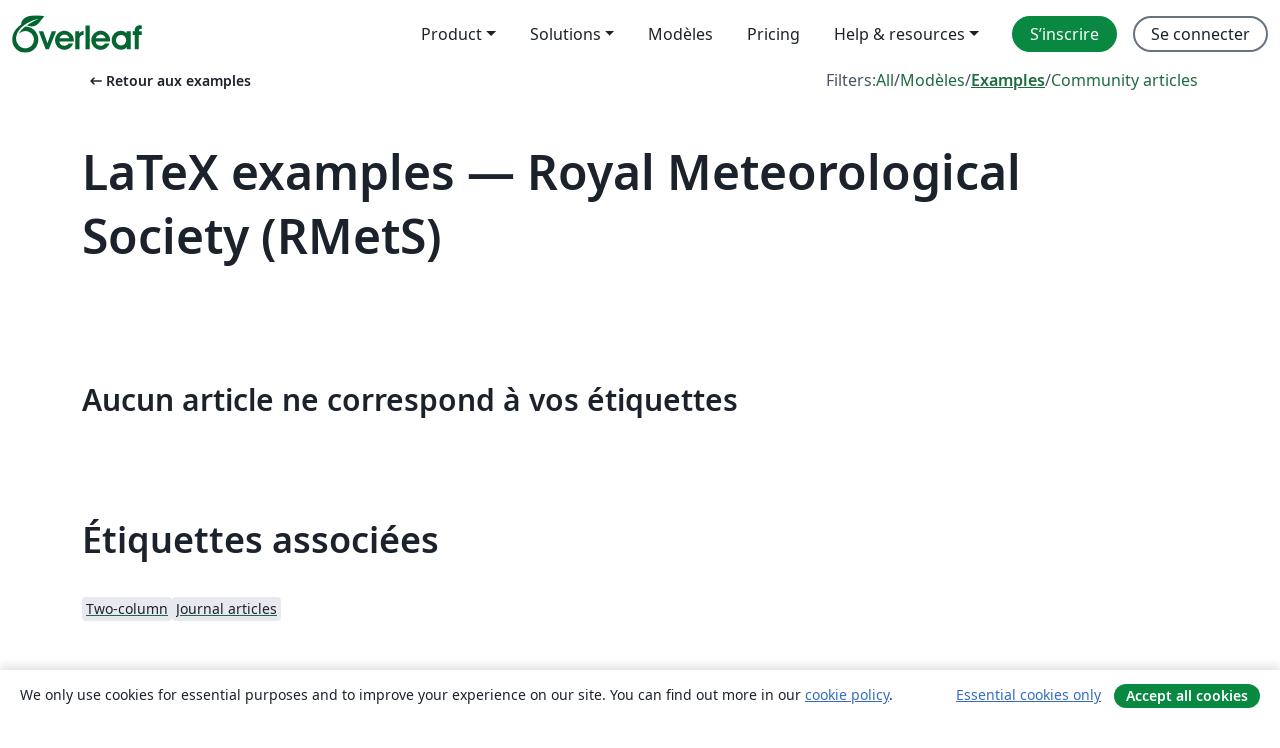

--- FILE ---
content_type: application/javascript;charset=utf-8
request_url: https://cdn.overleaf.com/js/fr-json-7f420d1dcc6da3e91b1b.js
body_size: 55724
content:
"use strict";(self.webpackChunk_overleaf_web=self.webpackChunk_overleaf_web||[]).push([[65826],{5018:e=>{e.exports=JSON.parse('{"0_free_suggestions":"0 free suggestions","1_2_width":"½ largeur","1_4_width":"¼ largeur","1_free_suggestion":"1 free suggestion","24x_more_compile_time":"24x more compile time on our fastest servers","3_4_width":"¾ largeur","About":"À propos","Account":"Compte","Documentation":"Documentation","a_custom_size_has_been_used_in_the_latex_code":"Une taille personnalisée a été définie dans le code LaTeX.","a_file_with_that_name_already_exists_and_will_be_overriden":"Il existe déjà un fichier du même nom. Ce fichier va sera écrasé.","a_more_comprehensive_list_of_keyboard_shortcuts":"Une liste de raccourcis clavier plus complète est disponible dans <0>ce modèle de projet __appName__</0>","a_new_reference_was_added":"A new reference was added","a_new_reference_was_added_from_provider":"A new reference was added from __provider__","a_new_reference_was_added_to_file":"A new reference was added to <0>__filePath__</0>","a_new_reference_was_added_to_file_from_provider":"A new reference was added to <0>__filePath__</0> from __provider__","a_new_version_of_the_rolling_texlive_build_released":"A new version of the Rolling TeX Live build has been released.","about_to_archive_projects":"Vous êtes sur le point d’archiver les projets suivants :","about_to_delete_cert":"Vous allez supprimer le certificat suivant :","about_to_delete_projects":"Vous allez supprimer les projets suivants :","about_to_delete_tag":"Vous êtes sur le point de supprimer l’étiquette suivante (tout projet avec cette étiquette ne sera pas supprimé) :","about_to_delete_the_following_project":"Vous allez supprimer le projet suivant","about_to_delete_the_following_projects":"Vous allez supprimer les projets suivants","about_to_delete_user_preamble":"Vous êtes sur le point de supprimer __userName__ (__userEmail__). Ceci signifie :","about_to_enable_managed_users":"En activant la fonctionnalité Gestion des Utilisateur·rice·s, tous les membres existants de votre abonnement de groupe seront invités à devenir administrés. Cela vous donnera des droits d’administrateur sur leur compte. Vous aurez également la possibilité d’inviter de nouveaux membres à rejoindre l’abonnement et à devenir administrés.","about_to_leave_project":"Vous êtes sur le point de quitter ce projet.","about_to_leave_projects":"Vous allez quitter les projets suivants :","about_to_remove_user_preamble":"You’re about to remove __userName__ (__userEmail__). Doing this will mean:","about_to_trash_projects":"Vous êtes sur le point de mettre à la corbeille les projets suivants :","abstract":"Résumé","accept_all_cookies":"Accept all cookies","accept_and_continue":"Accepter et continuer","accept_change":"Accepter les changements","accept_change_error_description":"Une erreur s’est produite lors de l’acceptation d’un suivi de modification. Veuillez réessayer dans quelques instants.","accept_change_error_title":"Accept Change Error","accept_invitation":"Accepter l’invitation","accept_or_reject_individual_edits":"Accept or reject individual edits","accept_selected_changes":"Accept selected changes","accept_terms_and_conditions":"Accepter les termes et conditions","accepted_invite":"Invitation acceptée","access_all_premium_features":"Access all premium features, including more collaborators, full project history, and a longer compile time.","access_all_premium_features_including_more_collaborators_real_time_track_changes_and_a_longer_compile_time":"Access all premium features, including more collaborators, real-time track changes, and a longer compile time.","access_denied":"Accès refusé","access_edit_your_projects":"Access and edit your projects","access_levels_changed":"Access levels changed","account_associated_with_x":"Your account is associated with __companyName__.","account_billed_manually":"Account billed manually","account_has_been_link_to_group_account":"Your __appName__ account on <b>__email__</b> has been linked to your <b>__institutionName__</b> account.","account_has_been_link_to_institution_account":"Votre compte __appName__ en <b>__email__</b> a été lié à votre compte institutionnel <b>__institutionName__</b>.","account_has_past_due_invoice_change_plan_warning":"Votre compte présente un arriéré de paiement. Vous ne pourrez pas changer d’offre tant que votre situation ne sera pas régularisée.","account_help":"Account and help","account_managed_by_group_administrator":"Votre compte est géré par l’administrateur de votre groupe (__admin__)","account_managed_by_group_teamname":"This __appName__ account is managed by <0>__teamName__</0>.","account_not_linked_to_dropbox":"Votre compte n’est pas lié à Dropbox","account_settings":"Paramètres du compte","acct_linked_to_institution_acct_2":"Vous pouvez <0>vous connecter</0> à Overleaf grâce à votre connexion institutionnelle <0>__institutionName__</0>","actions":"Actions","active":"Actif","add":"Ajouter","add_a_recovery_email_address":"Ajouter une adresse e-mail de récupération","add_add_on_to_your_plan":"Add __addOnName__ to your plan","add_additional_certificate":"Ajouter un autre certificat","add_affiliation":"Ajouter une affiliation","add_ai_assist":"Add AI Assist","add_ai_assist_annual_and_get_unlimited_access":"Add <sparkle/> AI Assist Annual and get unlimited* access to Overleaf and Writefull AI features.","add_ai_assist_monthly_and_get_unlimited_access":"Add <sparkle/> AI Assist Monthly and get unlimited* access to Overleaf and Writefull AI features.","add_ai_assist_to_your_plan":"Add <sparkle/> AI Assist to your plan and get unlimited* access to Overleaf and Writefull AI features.","add_another_address_line":"Ajouter une autre ligne d’adresse","add_another_email":"Ajouter une autre adresse","add_another_token":"Ajouter un autre jeton","add_comma_separated_emails_help":"Séparez les différentes adresses courriel en utilisant des virgules (,).","add_comment":"Ajouter un commentaire","add_comment_error_message":"Une erreur s’est produite lors de l’ajout de votre commentaire. Veuillez réessayer dans quelques instants.","add_comment_error_title":"Add Comment Error","add_company_details":"Ajouter les infos de l’entreprise","add_email_address":"Ajouter une adresse e-mail","add_email_to_claim_features":"Ajouter votre adresse courriel institutionnelle pour obtenir ces fonctionnalités.","add_error_assist_annual_to_your_projects":"Add Error Assist Annual <sparkle/> to your projects and get unlimited AI help to fix LaTeX errors faster.","add_error_assist_to_your_projects":"Add Error Assist <sparkle/> to your projects and get unlimited AI help to fix LaTeX errors faster.","add_files":"Ajouter des fichiers","add_more_collaborators":"Ajouter plus de collaborateur·rice·s","add_more_licenses_to_my_plan":"Add more licenses to my plan","add_more_manager_emails":"Add more manager emails","add_new_email":"Ajouter l’adresse","add_on":"Add-on","add_ons":"Add-ons","add_or_remove_project_from_tag":"Ajouter ou supprimer un projet du l’étiquette __tagName__","add_reference":"Add reference","add_role_and_department":"Ajouter votre rôle et votre département","add_to_dictionary":"Ajouter au Dictionnaire","add_to_tag":"Ajouter à l’étiquette","add_unlimited_ai_to_overleaf":"Add unlimited AI* to Overleaf","add_unlimited_ai_to_your_overleaf_plan":"Add unlimited AI* to your Overleaf __planName__ plan","add_unlimited_ai_to_your_plan":"Add unlimited AI* to your __planName__ plan","add_your_comment_here":"Ajoutez votre commentaire ici","add_your_first_group_member_now":"Ajouter le premier membre de votre groupe maintenant","added_by_on":"Ajouté par __name__ le __date__","adding":"Ajout","additional_certificate":"Certificat supplémentaire","address_line_1":"Adresse","address_second_line_optional":"Seconde ligne de l’adresse (optionnelle)","adjust_column_width":"Ajuster la largeur des colonnes","advanced_reference_search_mode":"Advanced reference search","advancing_research_with":"Advancing research with <0>Overleaf</0>, <1>Papers</1>, and more.","after_that_well_bill_you_x_total_y_subtotal_z_tax_annually_on_date_unless_you_cancel":"After that, we’ll bill you __totalAmount__ (__subtotalAmount__ + __taxAmount__ tax) annually on __date__, unless you cancel.","aggregate_changed":"Modification de","aggregate_to":"en","agree":"Agree","agree_with_the_terms":"J’accepte les conditions d’utilisation d’Overleaf","ai_assist_in_overleaf_is_included_via_writefull_groups":"AI Assist in Overleaf is included as part of your group or organization’s Writefull subscription. To make changes you’ll need to speak to your subscription admin","ai_assist_in_overleaf_is_included_via_writefull_individual":"AI Assist in Overleaf is included as part of your Writefull subscription. You can cancel or manage your access to AI Assist in your Writefull subscription settings.","ai_assist_unavailable_due_to_subscription_type":"We’re sorry—it looks like AI Assist isn’t available to you just yet due to your current subscription type.","ai_can_make_mistakes":"Une IA peut commettre des erreurs. Examinez les corrections avant de les appliquer.","ai_features":"AI features","ai_feedback_please_provide_more_detail":"Please provide more detail about what was wrong (optional)","ai_feedback_tell_us_what_was_wrong_so_we_can_improve":"Dites-nous ce qui n’allait pas afin que nous puissions nous améliorer.","ai_feedback_the_answer_was_too_long":"La réponse était trop longue","ai_feedback_the_answer_wasnt_detailed_enough":"La réponse n’était pas assez détaillée","ai_feedback_the_suggestion_didnt_fix_the_error":"La suggestion n’a pas résolu l’erreur","ai_feedback_the_suggestion_wasnt_the_best_fix_available":"La suggestion n’était pas la meilleure solution disponible","ai_feedback_there_was_no_code_fix_suggested":"Aucune correction de code n’a été suggérée","alignment":"Alignment","all_borders":"All borders","all_events":"All events","all_features_in_group_standard_plus":"All features in Group Standard, plus:","all_logs":"All logs","all_premium_features":"Toutes les fonctionnalités premium","all_premium_features_including":"Toutes les fonctionnalités premium, comprenant:","all_project_activity":"All project activity","all_project_activity_description":"You’ll be notified about all comments and track changes in this project.","all_projects":"Tous les projets","all_projects_will_be_transferred_immediately":"All projects will be transferred to the new owner immediately.","all_these_experiments_are_available_exclusively":"All these experiments are available exclusively to members of the Labs program. If you sign up, you can choose which experiments you want to try.","allows_to_search_by_author_title_etc_possible_to_pull_results_directly_from_your_reference_manager_if_connected":"Allows to search by author, title, etc. Possible to pull results directly from your reference manager (if connected).","an_email_has_already_been_sent_to":"An email has already been sent to <0>__email__</0>. Please wait and try again later.","an_error_occured_while_restoring_project":"An error occured while restoring the project","an_error_occurred_when_verifying_the_coupon_code":"Une erreur est survenue lors de la vérification du code coupon","and_much_more":"and much more","annual_discount":"Annual discount","anonymous":"Anonyme","anyone_with_link_can_edit":"Toute personne disposant de ce lien peut éditer ce projet","anyone_with_link_can_view":"Toute personne disposant de ce lien peut voir ce projet","app_on_x":"__appName__ sur __social__","appearance":"Appearance","apply":"Apply ","apply_educational_discount_description_with_group_discount":"Get a total of 40% off for groups using __appName__ for teaching","apply_suggestion":"Apply suggestion","archive":"Archiver","archive_projects":"Archiver les projets","archived":"Archivé","archived_projects":"Projets archivés","archiving_projects_wont_affect_collaborators":"L’archivage d’un projet n’affectera pas vos collaborateur·rice·s.","are_you_affiliated_with_an_institution":"Êtes-vous affilié à une institution ?","are_you_getting_an_undefined_control_sequence_error":"Recevez-vous une erreur Undefined Control Sequence ? Si oui, assurez-vous d’avoir chargé le package graphicx—<0>\\\\usepackage{graphicx}</0>—dans le préambule (première section du code) de votre document. <1>En savoir plus</1>","are_you_still_at":"Êtes-vous toujours à <0>__institutionName__</0> ?","are_you_sure_you_want_to_cancel_add_on":"Are you sure you want to cancel the <strong>__addOnName__</strong> add-on?","as_email":"as __email__","ask_proj_owner_to_unlink_from_current_github":"Ask the owner of the project (<0>__projectOwnerEmail__</0>) to unlink the project from the current GitHub repository and create a connection to a different repository.","ask_proj_owner_to_upgrade_for_full_history":"Veuillez demander au propriétaire du projet de mettre à niveau son compte pour accéder à l’historique complet de ce projet.","ask_repo_owner_to_reconnect":"Ask the GitHub repository owner (<0>__repoOwnerEmail__</0>) to reconnect the project.","ask_repo_owner_to_renew_overleaf_subscription":"Ask the GitHub repository owner (<0>__repoOwnerEmail__</0>) to renew their __appName__ subscription and reconnect the project.","at_most_x_libraries_can_be_selected":"At most __maxCount__ libraries can be selected","attach_image_or_pdf":"Attach image or PDF","audit_logs":"Audit logs","auto_close_brackets":"Auto-fermeture des accolades","auto_compile":"Auto-compilation","auto_complete":"Autocomplétion","autocompile":"Autocompile","autocompile_disabled":"Auto-compilation désactivée","autocompile_disabled_reason":"En raison d’une charge serveur élevée, la compilation en arrière-plan a été temporairement désactivée. Veuillez recompiler en utilisant le bouton ci-dessus.","autocomplete":"Autocomplétion","autocomplete_references":"Autocomplétion des références (à l’intérieur d’une commande <code>\\\\cite{}</code>)","automatically_insert_closing_brackets_and_parentheses":"Automatically insert closing brackets and parentheses","automatically_recompile_the_project_as_you_edit":"Automatically recompile the project as you edit","available_with_group_professional":"Available with Group Professional","back":"Retour","back_to_configuration":"Retour à la configuration","back_to_editing":"Back to editing","back_to_editor":"Retour à l’éditeur","back_to_subscription":"Retour à l’abonnement","back_to_your_projects":"Retourner à mes projets","basic_compile_time":"Basic compile time","before_you_use_error_assistant":"Before you use Error Assist","beta_program_already_participating":"Vous participez au programme de bêta","beta_program_benefits":"Nous améliorons __appName__ sans cesse. En rejoignant notre programme de bêta, vous pourrez <0>accéder aux fonctionnalités à venir en avant-première</0> et ainsi nous aider à mieux comprendre vos besoins.","beta_program_not_participating":"Vous ne participez pas au Programme Bêta","billed_annually_at":"Billed annually at <0>__price__</0> <1>(includes plan and any add-ons)</1>","billed_monthly_at":"Billed monthly at <0>__price__</0> <1>(includes plan and any add-ons)</1>","billed_yearly":"billed yearly","billing":"Billing","billing_period_sentence_case":"Billing period","binary_history_error":"Aperçu non disponible pour ce type de fichier","blank_project":"Projet vide","blocked_filename":"Ce nom de fichier est bloqué.","blog":"Blog","bold":"Bold","booktabs":"Booktabs","breadcrumbs":"Breadcrumbs","browser":"Navigateur","bullet_list":"Bullet list","buy_licenses":"Buy licenses","buy_more_licenses":"Buy more licenses","buy_now_no_exclamation_mark":"Acheter maintenant","by_subscribing_you_agree_to_our_terms_of_service":"En vous inscrivant, vous acceptez nos <0>conditions d’utilisation</0>.","can_link_institution_email_acct_to_institution_acct":"Vous pouvez maintenant lier votre compte <b>__appName__</b> en <b>__email__</b> à votre compte institutionnel <b>__institutionName__</b>.","can_link_your_institution_acct_2":"Vous pouvez maintenant <0>lier</0> votre compte <0>__appName__</0> à votre compte instititionnel <0>__institutionName__</0>.","can_now_relink_dropbox":"Vous pouvez désormais <0>reconnecter votre compte Dropbox</0>.","can_view_content":"Can view content","cancel":"Annuler","cancel_add_on":"Cancel add-on","cancel_any_existing_subscriptions":"Cancel any existing subscriptions. <0>This can be managed from the Subscription page.</0>","cancel_any_existing_subscriptions_and_leave_any_group_subscriptions":"Cancel any existing subscriptions, and leave any group subscriptions other than the one managing your account. <0>This can be managed from the Subscription page.</0>","cancel_anytime":"Nous sommes sûrs que vous allez adorer __appName__, mais dans le cas contraire vous pourrez annuler à tout moment. Nous vous rembourserons sans conditions si vous nous en faites la demande sous 14 jours.","cancel_my_account":"Annuler mon abonnement","cancel_my_subscription":"Résilier mon abonnement","cancel_personal_subscription_first":"Vous avez déjà un abonnement personnel, voulez-vous que nous l’annulions avant que vous ne rejoigniez la licence de groupe ?","cancel_subscription":"Cancel subscription","cancel_your_subscription":"Arrêter votre abonnement","cannot_invite_non_user":"Impossible d’envoyer l’invitation. Il est nécessaire que le destinataire possède déjà un compte __appName__","cannot_invite_self":"Impossible de vous inviter vous-même","cannot_verify_user_not_robot":"Désolé, nous n’avons pas pu nous assurer que vous n’étiez pas un robot. Veuillez vérifier que Google reCAPTCHA n’est pas bloqué par un bloqueur de publicités ou un pare-feu.","cant_see_what_youre_looking_for_question":"Vous ne trouvez pas ce que vous cherchez ?","caption_above":"Caption above","caption_below":"Caption below","captions":"Captions","card_details":"Détails de la carte","card_details_are_not_valid":"Les informations de carte de paiement sont invalides","card_must_be_authenticated_by_3dsecure":"Vous devez authentifier votre carte avec 3D Secure avant de poursuivre","card_payment":"Paiement par carte","careers":"Carrières","category_arrows":"Flèches","category_greek":"Grec","category_misc":"Divers","category_operators":"Opérateurs","category_relations":"Relations","center":"Center","change":"Modifier","change_currency":"Changer de devise","change_email_address":"Change email address","change_how_you_see_the_editor":"Change how you see the editor using the updated <strong>Appearance</strong> settings.","change_language":"Change language","change_owner":"Changer de propriétaire","change_password":"Changer de mot de passe","change_password_in_account_settings":"Changer le mot de passe dans les Paramètres du Compte","change_plan":"Changer d’offre","change_primary_email":"Change primary email","change_primary_email_address_instructions":"Pour changer votre email principal, veuillez dans un premier temps ajouter votre email principal (en cliquant sur <0>Ajouter un autre email</0>) et confirmer. Ensuite, cliquez sur le bouton <0>Définir comme principal</0>. <1>En savoir plus</1> à propos de la gestion de vos emails __appName__.","change_project_owner":"Changer le propriétaire du projet","change_role_and_department":"Change role and department","change_the_ownership_of_your_personal_projects":"Change the ownership of your personal projects to the new account. <0>Find out how to change project owner.</0>","change_to_group_plan":"Passer à une offre collective","change_to_this_plan":"Changer pour cette offre","changing_the_position_of_your_figure":"Changer la position de votre figure","changing_the_position_of_your_table":"Changing the position of your table","characters":"Characters","chat":"Discuter","chat_error":"Impossible de charger les messages du chat, veuillez réessayer.","checking_dropbox_status":"Vérification de l’état de Dropbox","checking_project_github_status":"Vérification de l’état du projet dans GitHub","choose_a_custom_color":"Choose a custom color","choose_from_group_members":"Choose from group members","choose_how_you_search_your_references":"Choose how you search your references","choose_which_experiments":"Choose which experiments you’d like to try.","citation":"Citation","cite_a_reference_from_your_reference_manager_to_automatically_add_it_to_your_bib_file":"Cite a reference from your reference manager to automatically add it to your .bib file.","cite_directly_or_import_references":"Cite directly or import references","cite_faster":"Cite faster","clear_cached_files":"Nettoyer le cache des fichiers","clear_filters":"Clear filters","clear_search":"effacer la recherche","clearing":"Nettoyage en cours","click_here_to_view_sl_in_lng":"Cliquez ici pour utiliser __appName__ en  <0>__lngName__</0>","click_recompile_and_check_your_pdf_to_see_how_its_looking":"Click Recompile and check your PDF to see how it’s looking.","click_to_unpause":"Click to unpause and reactivate your Overleaf premium features.","clicking_delete_will_remove_sso_config_and_clear_saml_data":"Clicking <0>Delete</0> will remove your SSO configuration and unlink all users. You can only do this when SSO is disabled in your group settings.","clone_with_git":"Cloner avec Git","close":"Fermer","close_dialog":"Close dialog","clsi_maintenance":"Les serveurs de compilation sont inaccessibles pour cause de maintenance et seront réactivés bientôt.","clsi_unavailable":"Désolé, le serveur de compilation attribué à votre projet est temporairement indisponible. Veuillez réessayer dans quelques instants.","code_check_failed":"Échec de la vérification du code","code_check_failed_explanation":"Votre code contient des erreurs qui doivent être corrigées avant que l’auto-compilation puisse avoir lieu","code_editor":"Éditeur de code","collaborate_online_and_offline":"Collaborez en ligne et hors ligne, avec votre propre organisation de travail","collaborator_chat":"Collaborator chat","collabs_per_proj":"__collabcount__ collaborateur·rice·s par projet","collabs_per_proj_multiple":"Multiple collaborators per project","collabs_per_proj_single":"__collabcount__ collaborateurs par projet","collapse":"Replier","column_width":"Largeur de colonne","column_width_is_custom_click_to_resize":"La largeur des colonnes est personnalisée. Cliquez pour redimensionner","column_width_is_x_click_to_resize":"La largeur de la colonne est __width__. Cliquez pour redimensionner","comment":"Commentaire","comment_only":"Comment only","comment_only_upgrade_for_track_changes":"Comment only. Upgrade for track changes.","comment_only_upgrade_to_enable_track_changes":"Comment only. <0>Upgrade</0> to enable track changes.","common":"Commun","commons_plan_tooltip":"Vous bénéficiez de l’offre __plan__ en raison de votre affiliation avec __institution__. Cliquez pour découvrir comment profiter au mieux de vos fonctionnalités Overleaf premium.","compact":"Compact","company_name":"Nom de l’entreprise","compare":"Compare","compare_all_plans":"Compare all plans on our <0>pricing page</0>","comparing_from_x_to_y":"Différence entre <0>__startTime__</0> et <0>__endTime__</0>","compile_error_entry_description":"Une erreur qui a empêché la compilation de ce projet","compile_error_handling":"Gestion des erreurs de compilation","compile_larger_projects":"Compiler des projects plus volumineux","compile_mode":"Mode de compilation","compile_terminated_by_user":"La compilation a été annulée avec le bouton « Arrêter la compilation ». Vous pouvez télécharger les fichiers journaux pour voir où la compilation s’est arrêtée.","compile_timeout_modal_intro":"24x compile time on the fastest servers, plus...","compiler":"Compilateur","compiling":"Compilation en cours","compliance":"Compliance","compromised_password":"Compromised password","configure_sso":"Configure SSO","confirm":"Confirmer","confirm_accept_selected_changes":"Are you sure you want to accept the selected change?","confirm_accept_selected_changes_plural":"Are you sure you want to accept the selected __count__ changes?","confirm_affiliation":"Valider l’affilation","confirm_affiliation_to_relink_dropbox":"Veuillez valider que vous soyez toujours dans cet établissement et que vous bénéficiez toujours de leur licence, ou bien mettez à niveau votre compte pour reconnecter votre compte Dropbox.","confirm_delete_user_type_email_address":"Pour confirmer que vous souhaitez supprimer __userName__, veuillez saisir l’adresse e-mail associée à ce compte.","confirm_new_password":"Confirmer le mot de passe","confirm_primary_email_change":"Confirmer le changement d’adresse e-mail principale","confirm_reject_selected_changes":"Are you sure you want to reject the selected change?","confirm_reject_selected_changes_plural":"Are you sure you want to reject the selected __count__ changes?","confirm_remove_sso_config_enter_email":"To confirm you want to remove your SSO configuration, enter your email address:","confirm_remove_user_type_email_address":"To confirm you want to remove __userName__ please type the email address associated with their account.","confirm_secondary_email":"Confirm secondary email","confirm_your_email":"Confirmez votre adresse email","confirming":"Confirmation","conflicting_paths_found":"Chemins conflictuels détectés","congratulations_youve_successfully_join_group":"Congratulations! You‘ve successfully joined the group subscription.","connected_users":"Utilisateurs connectés","connection_lost_with_unsaved_changes":"Connection lost with unsaved changes.","contact_group_admin":"Please contact your group administrator.","contact_sales":"Contacter nos commerciaux","contact_us":"Contactez-nous","contacting_the_sales_team":"Contacting the Sales team","continue":"Continuer","continue_github_merge":"J’ai fusionné manuellement. Continuer","continue_to":"Poursuivre vers __appName__","continue_using_free_features":"Continue using our free features","continue_with_free_plan":"Continuer avec l’offre gratuite","cookie_banner":"Cookie banner","cookie_banner_info":"We only use cookies for essential purposes and to improve your experience on our site. You can find out more in our <0>cookie policy</0>.","copied":"Copié","copy":"Copier","copy_code":"Copy code","copy_project":"Copier le projet","copy_response":"Copy response","copying":"Copie en cours","cost_summary":"Cost summary","country":"Pays","country_flag":"Drapeau du pays __country__","coupon_code":"Code de promotion","coupon_code_is_not_valid_for_selected_plan":"Le code coupon n’est pas valide pour l’offre sélectionnée","coupons_not_included":"Ceci n’inclut pas vos réductions actuelles, qui seront appliquées automatiquement avant votre prochain paiement","create":"Créer","create_a_new_project":"Créer un nouveau projet","create_account":"Créer un compte","create_new_subscription":"Créer un nouvel abonnement","create_new_tag":"Créer une nouvelle étiquette","create_project_in_github":"Créer un dépôt GitHub","created":"Created","created_at":"Créé le","creating":"Création en cours","cross_reference":"Cross reference","current_file":"Fichier actuel","current_password":"Mot de passe actuel","currently_seeing_only_24_hrs_history":"Vous ne pouvez actuellement voir que les modifications des 24 dernières heures dans ce projet.","currently_signed_in_as_x":"Currently signed in as <0>__userEmail__</0>.","currently_subscribed_to_plan":"Vous bénéficiez actuellement de l’offre <0>__planName__</0>.","custom":"Custom","custom_borders":"Custom borders","customer_stories":"Customer stories","customize_your_group_subscription":"Personnaliser votre abonnement de groupe","customizing_figures":"Personnalisation des figures","customizing_tables":"Customizing tables","cut":"Cut","dark_mode_pdf_preview":"Dark mode PDF preview","dark_themes":"Dark themes","date_and_owner":"Date et propriétaire","date_and_time":"Date and time","dealing_with_errors":"Gérer les erreurs","decrease_indent":"Decrease indentation","delete":"Supprimer","delete_account":"Supprimer un compte","delete_account_confirmation_label":"Je comprends que cette action va supprimer tous les projets de mon compte __appName__ avec l’adresse email <0>__userDefaultEmail__</0>","delete_account_warning_message_3":"Vous êtes sur le point de <strong>supprimer définitivement toutes les données de votre compte</strong>, y compris vos projets et vos paramètres. Veuillez saisir l’adresse courriel associée à votre compte ainsi que votre mot de passe ci-dessous pour poursuivre.","delete_acct_no_existing_pw":"Avant de supprimer votre compte, veuillez définir un mot de passe en utilisant le formulaire de réinitialisation de mot de passe","delete_and_leave":"Supprimer / Quitter","delete_and_leave_projects":"Supprimer et quitter les projets","delete_authentication_token":"Supprimer le jeton d’authentification","delete_authentication_token_info":"Vous vous apprêtez à supprimer un jeton d’authentification Git. Si vous le faites, vous ne pourrez plus l’utiliser pour vous identifier en réalisant des opérations avec Git.","delete_certificate":"Supprimer le certificat","delete_comment":"Delete comment","delete_comment_error_message":"There was an error deleting your comment. Please try again in a few moments.","delete_comment_error_title":"Delete Comment Error","delete_comment_message":"You cannot undo this action.","delete_comment_thread":"Delete comment thread","delete_comment_thread_message":"This will delete the whole comment thread. You cannot undo this action.","delete_figure":"Supprimer la figure","delete_message":"Delete message","delete_message_confirmation":"Are you sure you want to delete this message? This can’t be undone.","delete_permanently":"Delete permanently","delete_projects":"Supprimer les projets","delete_row_or_column":"Delete row or column","delete_sso_config":"Delete SSO configuration","delete_table":"Delete table","delete_tag":"Supprimer l’étiquette","delete_token":"Supprimer le jeton","delete_user":"Supprimer l’utilisateur·rice","delete_your_account":"Supprimer votre compte","deleted_at":"Supprimé le","deleted_by_email":"Deleted By email","deleted_by_id":"Deleted By ID","deleted_by_ip":"Deleted By IP","deleted_by_on":"Supprimé par __name__ le __date__","deleted_user":"Deleted user","deleting":"Suppression en cours","demonstrating_git_integration":"Démonstration de l’intégration Git","demonstrating_track_changes_feature":"Demonstrating Track Changes feature","department":"Département","description":"Description","details":"Details","details_provided_by_google_explanation":"Your details were provided by your Google account. Please check you’re happy with them.","dictionary":"Dictionnaire","did_you_know_institution_providing_professional":"Saviez-vous que __institutionName__ fournit des <0>fonctionnalités professionnelles __appName__ gratuites</0> à tous les membres de __institutionName__ ?","disable":"Disable","disable_ai_features":"Disable AI features","disable_equation_preview":"Disable equation preview","disable_equation_preview_confirm":"This will disable equation preview for you in all projects.","disable_equation_preview_enable":"You can enable it again from the <b>Menu</b>.","disable_equation_preview_enable_in_settings":"You can enable it again in <b>Settings</b>.","disable_single_sign_on":"Disable single sign-on","disable_sso":"Disable SSO","disable_stop_on_first_error":"Désactiver “Arrêter à la première erreur”","disabled":"Disabled","disabling":"Disabling","disagree":"Disagree","disconnected":"Déconnecté","discount":"Discount","discount_of":"Remise de __amount__","discover_the_fastest_easiest_way_to_cite_in_app":"Discover the fastest, easiest way to cite in __appName__","discover_the_fastest_way_to_search_and_cite":"Discover the fastest way to search and cite","display":"Display","display_deleted_user":"Display deleted users","display_math":"Display math","do_not_create_account":"Do not create account","do_you_need_edit_access":"Do you need edit access?","do_you_want_to_change_your_primary_email_address_to":"Voulez-vous définir <b>__email__</b> comme votre adresse email principale ?","do_you_want_to_overwrite_it":"Do you want to overwrite it?","do_you_want_to_overwrite_it_plural":"Do you want to overwrite them?","do_you_want_to_overwrite_them":"Voulez-vous les écraser ?","document_too_long":"Document Too Long","document_too_long_detail":"Sorry, this file is too long to be edited manually. Please try to split it into smaller files.","document_too_long_tracked_deletes":"You can also accept pending deletions to reduce the size of the file.","document_updated_externally":"Document Updated Externally","document_updated_externally_detail":"This document was just updated externally. Any recent changes you have made may have been overwritten. To see previous versions, please look in the history.","documentation":"Documentation","doesnt_match":"Ne correspond pas","doing_this_allow_log_in_through_institution":"Faire ceci vous permettra de vous connecter à <b>__appName__</b> via le portail de votre institution.","doing_this_allow_log_in_through_institution_2":"Faire ceci vous permettra de vous connecter à <0>__appName__</0> via votre institution et reconfirmera votre adresse email institutionnelle.","doing_this_will_verify_affiliation_and_allow_log_in_2":"Faire ceci vérifiera votre affiliation avec <0>__institutionName__</0> et vous permettra de vous connecter à <0>__appName__</0> via votre institution.","done":"Terminé","dont_create_personal_projects_in_managed_account":"Don’t create personal projects in a managed account. You can set up a personal __appName__ account under another email address.","dont_forget_you_currently_have":"Don’t forget, you currently have:","dont_reload_or_close_this_tab":"Don’t reload or close this tab.","download":"Télécharger","download_all":"Download all","download_as_pdf":"Download as PDF","download_as_source_zip":"Download as source (.zip)","download_csv":"Download CSV","download_metadata":"Download Overleaf metadata","download_pdf":"Télécharger le PDF","download_zip_file":"Télécharger le fichier Zip","draft_sso_configuration":"Draft SSO configuration","drag_here":"glissez ici","drag_here_paste_an_image_or":"Glissez ici, collez une image, ou ","dropbox":"Dropbox","dropbox_checking_sync_status":"Vérification de l’état de l’intégration Dropbox","dropbox_duplicate_project_names":"Votre compte Dropbox a été dissocié, car vous avez plus d’un projet portant le nom <0>« __projectName__ »</0>.","dropbox_duplicate_project_names_suggestion":"Veuillez vous assurer de l’unicité des noms de tous vos projets <0>actifs, archivés ou à la corbeille</0> puis réassociez votre compte Dropbox.","dropbox_for_link_share_projs":"Vous avez accédé à ce projet par un partage de lien : celui-ci ne sera pas synchronisé à votre Dropbox tant que vous n’aurez pas été invité par courriel par le propriétaire du projet.","dropbox_integration_lowercase":"Intégration avec Dropbox","dropbox_sync":"Synchronisation Dropbox","dropbox_sync_both":"Mise à jour d’Overleaf et de Dropbox","dropbox_sync_description":"Maintenez vos projets __appName__ synchronisés avec votre Dropbox. Les modifications dans __appName__ sont automatiquement envoyés vers votre Dropbox, et vice versa.","dropbox_sync_error":"Erreur de synchronisation Dropbox","dropbox_sync_in":"Mise à jour sur Overleaf","dropbox_sync_now_rate_limited":"La synchronisation manuelle est limitée à une fois par minute. Veuillez attendre quelques instants avant de réessayer.","dropbox_sync_now_running":"Une synchronisation manuelle de ce projet a été démarrée en arrière-plan. Veuillez lui accorder quelques minutes pour procéder.","dropbox_sync_out":"Mise à jour vers Dropbox","dropbox_sync_troubleshoot":"Des changements n’apparaissent pas dans Dropbox ? Veuillez attendre quelques minutes. Si les changements n’apparaissent toujours pas, vous pouvez <0>synchroniser ce projet maintenant</0>.","dropbox_synced":"Overleaf et Dropbox sont à jour","dropbox_unlinked_premium_feature":"<0>Votre compte Dropbox a été déconnecté</0> car la synchronisation avec Dropbox est une fonctionnalité premium à laquelle vous aviez accès via votre licence institutionnelle.","due_date":"Due __date__","due_today":"Due today","duplicate_file":"Dupliquer le fichier","duplicate_projects":"Cet utilisateur a des projets avec des noms identiques","each_user_will_have_access_to":"Chaque utilisateur aura accès à","easily_manage_your_project_files_everywhere":"Gérez facilement vos fichiers de projets, depuis partout","edit":"Modifier","edit_comment_error_message":"There was an error editing the comment. Please try again in a few moments.","edit_comment_error_title":"Edit Comment Error","edit_content_directly":"Edit content directly","edit_dictionary":"Modifier le dictionnaire","edit_dictionary_empty":"Votre dictionnaire personnalisé est vide.","edit_dictionary_remove":"Supprimer du dictionnaire","edit_figure":"Modifier la figure","edit_reference":"Edit reference","edit_sso_configuration":"Edit SSO Configuration","edit_tag":"Modifier l’étiquette","edit_tag_name":"Edit tag name","edit_your_custom_dictionary":"Edit your custom dictionary","editing":"Édition","editing_captions":"Modification des légendes","editing_tools":"Editing tools","editor":"Editor","editor_and_pdf":"Éditeur & PDF","editor_disconected_click_to_reconnect":"L’éditeur a été déconnecté. Cliquez n’importe où pour vous reconnecter","editor_font_family":"Editor font family","editor_font_size":"Editor font size","editor_limit_exceeded_in_this_project":"Too many editors in this project","editor_line_height":"Editor line height","editor_only":"Editor only","editor_only_hide_pdf":"Éditeur uniquement <0>(cacher le PDF)</0>","editor_theme":"Apparence de l’éditeur","editor_theme_dark":"Dark editor theme","editor_theme_light":"Light editor theme","edits_become_suggestions":"Edits become suggestions","educational_disclaimer":"I confirm that users will be students or faculty using Overleaf primarily for study and teaching, and can provide evidence of this if requested.","educational_disclaimer_heading":"Educational discount confirmation","educational_percent_discount_applied":"La remise éducation de __percent__% a été appliquée !","email":"Courriel","email_address":"Adresse e-mail","email_address_is_invalid":"Adresse email invalide","email_already_registered":"Cette adresse courriel est déjà utilisée","email_attribute":"Email attribute","email_does_not_belong_to_university":"Nous n’avons pas connaissance de l’affiliation de ce domaine à votre université. Veuillez nous contacter pour faire valoir cette affiliation.","email_limit_reached":"Vous pouvez avoir un maximum de <0>__emailAddressLimit__ adresses email</0> sur ce compte. Pour ajouter une adresse email supplémentaire, veuillez en supprimer une existante.","email_link_expired":"Le lien a expiré, veuillez en demander un nouveau.","email_must_be_linked_to_institution":"As a member of __institutionName__, this email address can only be added via single sign-on on your <0>account settings</0> page. Please add a different recovery email address.","email_notifications_are_currently_in_beta":"Email notifications are currently in beta.","email_or_password_wrong_try_again":"Votre adresse courriel ou votre mot de passe est incorrect. Veuillez essayer à nouveau","email_preferences":"Email preferences","email_remove_by_date":"If this is not done by __date__, it will be removed from the account.","emails_and_affiliations_explanation":"Ajoutez des adresses courriel supplémentaires à votre compte pour accéder aux éventuels avantages fournis par votre université ou votre établissement, pour vous rendre plus facilement trouvable par vos collaborateur·rice·s et pour être certain de pouvoir récupérer l’accès à votre compte.","emails_and_affiliations_title":"Adresses courriel et affiliations","empty":"Empty","enable":"Enable","enable_ai_assistant_to_get_access":"Enable AI Assistant to get access","enable_ai_features":"Enable AI features","enable_managed_users":"Enable Managed Users","enable_single_sign_on":"Enable single sign-on","enable_sso":"Enable SSO","enabled":"Enabled","enables_real_time_syntax_checking_in_the_editor":"Enables real-time syntax checking in the editor","enabling":"Enabling","end_of_document":"Fin du document","end_time_utc":"End time (UTC)","ensure_recover_account":"This will ensure that it can be used to recover your __appName__ account in case you lose access to your primary email address.","enter_any_size_including_units_or_valid_latex_command":"Enter any size (including units) or valid LaTeX command","enter_tax_id_number":"Enter tax ID number","enter_the_code":"Enter the 6-digit code sent to __email__.","enter_the_confirmation_code":"Enter the 6-digit confirmation code sent to <0>__email__</0>.","enter_the_number_of_licenses_youd_like_to_add_to_see_the_cost_breakdown":"Enter the number of licenses you’d like to add to see the cost breakdown.","equation_generator":"Equation Generator","equation_preview":"Equation preview","error":"Erreur","error_assist":"Error Assist","error_opening_document":"Error opening document","error_opening_document_detail":"Sorry, something went wrong opening this document. Please try again.","error_performing_request":"Une erreur s’est produite pendant l’exécution de votre requête.","error_processing_file":"Sorry, something went wrong processing this file. Please try again.","errors":"Errors","essential_cookies_only":"Essential cookies only","event_type":"Event type","example_project":"Un exemple de projet","existing_plan_active_until_term_end":"Votre offre actuelle et ses avantages resteront actifs jusqu’à la prochaine échéance de paiement.","expand":"Déplier","experiment_full_check_back_soon":"Sorry, this experiment is full. Spaces may become available, so check back soon.","expired":"Expired","expired_confirmation_code":"Your confirmation code has expired. Click <0>Resend confirmation code</0> to get a new one.","expires":"Expire","expires_in_days":"Expires in __days__ days","expires_on":"Expires: __date__","explore_what_s_new":"Explore what’s new","export_csv":"Exporter en CSV","export_project_to_github":"Exporter le projet vers GitHub","failed_to_send_group_invite_to_email":"Failed to send Group invite to <0>__email__</0>. Please try again later.","failed_to_send_managed_user_invite_to_email":"Failed to send Managed User invite to <0>__email__</0>. Please try again later.","failed_to_send_sso_link_invite_to_email":"Failed to send SSO invite reminder to <0>__email__</0>. Please try again later.","fair_usage_policy_applies":"Fair usage policy applies.","fast":"Rapide","fast_draft":"Fast [draft]","feature_enabled_or_disabled":"Feature enabled/disabled","features_like_track_changes":"Features like real-time track changes","feedback":"Feedback","figure":"Figure","file":"File","file_action_created":"Création de","file_action_deleted":"Suppression de","file_action_edited":"Édition de","file_action_renamed":"Renommage de","file_action_restored":"Restored __fileName__ from: __date__","file_action_restored_project":"Restored project from __date__","file_already_exists":"Un fichier ou un dossier avec ce nom existe déjà","file_already_exists_in_this_location":"Un élément porte déjà le nom <0>__fileName__</0> à cet emplacement. Si vous souhaitez déplacer ce fichier, renommez ou supprimez l’élément et essayez à nouveau.","file_name":"Nom de fichier","file_name_figure_modal":"Nom du fichier","file_name_in_this_project":"Nom du fichier dans ce projet","file_name_in_this_project_figure_modal":"Nom du fichier dans ce projet","file_or_folder_name_already_exists":"A file or folder with this name already exists","file_outline":"Structure du fichier","file_size":"Taille du fichier","file_tree":"File tree","files_cannot_include_invalid_characters":"Le nom du fichier est vide ou contient des caractères invalides","files_selected":"fichiers sélectionnés.","filter_projects":"Filter projects","find":"Find","find_and_fix_errors_faster":"Find and fix errors faster","find_out_more":"En savoir plus","find_out_more_about_institution_login":"En savoir plus sur la connexion institutionnelle","find_out_more_about_the_file_outline":"En savoir plus sur la structure du fichier","find_out_more_nt":"En savoir plus.","finding_a_fix":"Finding a fix","finish":"Finish","first_name":"Prénom","fit_to_height":"Fit to height","fit_to_width":"Fit to width","fixed_width":"Fixed width","fixed_width_wrap_text":"Fixed width, wrap text","fold_line":"Replier la ligne","folder_location":"Emplacement du dossier","folder_name":"Folder name","following_paths_conflict":"Les fichiers et dossiers suivants sont en conflit avec le même chemin","font_family":"Police","font_size":"Taille de la police","footer_about_us":"À propos de nous","footer_contact_us":"Nous contacter","footnotes":"Footnotes","for_business":"Pour les entreprises","for_government":"For government","for_groups_and_organizations":"For groups and organizations","for_individuals":"For individuals","for_more_information_see_managed_accounts_section":"For more information, see the \\"Managed Accounts\\" section in <0>our terms of use</0>, which you agree to by clicking Accept invitation.","for_more_information_see_managed_accounts_section_new_user":"For more information, see the \\"Managed Accounts\\" section in <0>our terms of use</0>, which you agree to by clicking Create account.","for_publishers":"Pour les éditeurs","for_students":"Pour les étudiants","for_universities":"Pour les universités","format":"Format","found_matching_deleted_users":"Found __deletedUserCount__ matching deleted users","free":"Gratuit","free_7_day_trial_billed_annually":"Free 7-day trial, then billed annually","free_7_day_trial_billed_monthly":"Free 7-day trial, then billed monthly","free_plan_label":"Vous êtes sur <b>l’offre gratuite</b>","free_plan_tooltip":"Cliquez pour découvrir comment vous pouvez bénéficiez des fonctionnalités Overleaf premium","from_another_project":"À partir d’un autre projet","from_enforcement_date":"From __enforcementDate__ any additional editors on this project will be made viewers.","from_external_url":"À partir d’une URL externe","from_filename":"From <0>__filename__</0>","from_github":"From GitHub","from_project_files":"From project files","from_provider":"De __provider__","from_url":"From URL","full_doc_history":"Historique complet des documents","full_width":"Pleine largeur","future_payments":"Future payments","generate_from_text":"From text","generate_from_text_or_image":"From text or image","generate_tables_and_equations":"Generate tables and equations from text and images. Try it for free in the Overleaf toolbar!","generate_token":"Générer un jeton","generating":"Generating","generic_if_problem_continues_contact_us":"Si ce problème persiste, veuillez nous contacter","generic_linked_file_compile_error":"Les fichiers de sortie de ce projet ne sont pas disponibles car la compilation a échoué. Veuillez ouvrir le projet pour obtenir des détails sur l’erreur de compilation.","generic_something_went_wrong":"Désolé, quelque chose s’est mal passé","get_access_to_enterprise_features":"Get access to enterprise features and benefits provided by your organization.","get_collaborative_benefits":"Bénéficiez des avantages de la collaboration sur __appName__, même si vous préférez travailler hors ligne","get_discounted_plan":"Bénéficier d’une remise","get_error_assist":"Get Error Assist","get_exclusive_access_to_labs":"Get exclusive access to early-stage experiments when you join Overleaf Labs. All we ask in return is your honest feedback to help us develop and improve.","get_in_touch":"Contactez-nous","get_more_compile_time":"Get more compile time","get_most_subscription_by_checking_ai_writefull":"Get the most out of your subscription by checking out <0>Overleaf’s AI features</0> and <1>Writefull’s features</1>.","get_most_subscription_by_checking_overleaf":"Get the most out of your subscription by checking out <0>Overleaf’s features</0>.","get_most_subscription_by_checking_overleaf_ai_writefull":"Get the most out of your subscription by checking out <0>Overleaf’s features</0>, <1>Overleaf’s AI features</1> and <2>Writefull’s features</2>.","get_real_time_track_changes":"Get real-time track changes","git":"Git","git_authentication_token":"Jeton d’authentification Git","git_authentication_token_create_modal_info_1":"Ceci est votre jeton d’authentification Git. Vous devrez l’entrer lorsqu’un mot de passe vous sera demandé.","git_authentication_token_create_modal_info_2":"<0>Vous ne verrez ce jeton d’authentification qu’une seule fois, veuillez le copier et le garder en sécurité</0>. Pour des instructions complètes sur l’utilisation des jetons, consultez notre <1>page d’aide</1>.","git_bridge_modal_click_generate":"Cliquez sur Générer un jeton pour générez votre jeton d’authentification maintenant. Vous pouvez aussi faire cela plus tard dans vos Paramètres de Compte.","git_bridge_modal_enter_authentication_token":"Lorsqu’un mot de passe vous sera demandé, entrez votre nouveau jeton d’authentification :","git_bridge_modal_git_clone_your_project":"Git clone your project by using the link below and a Git authentication token","git_bridge_modal_learn_more_about_authentication_tokens":"Learn more about Git integration authentication tokens.","git_bridge_modal_read_only":"<strong>You have read-only access to this project.</strong> This means you can pull from __appName__ but you can’t push any changes you make back to this project.","git_bridge_modal_review_access":"<0>You have review access to this project.</0> This means you can pull from __appName__ but you can’t push any changes you make back to this project.","git_bridge_modal_see_once":"Vous n’allez voir ce jeton qu’une seule fois. Pour l’effacer ou pour en générer un nouveau, allez dans Paramètres du compte. Pour des instructions détaillées ou pour résoudre des problèmes, lisez notre <0>page d’aide</0>.","git_bridge_modal_use_previous_token":"Si un mot de passe vous est demandé, vous pouvez utiliser un jeton Git précédent ou en générer un nouveau dans Paramètres du compte. Pour plus d’informations, lisez notre <0>page d’aide</0>.","git_clone_project_command":"Git clone project command","git_clone_this_project":"Git clone this project.","git_integration":"Intégration Git","git_integration_info":"Avec l’intégration Git, vous pouvez cloner vos projets Overleaf avec Git. Pour savoir comment faire, lisez notre <0>page d’aide</0>.","github":"GitHub","github_commit_message_placeholder":"Message de commit pour les changements effectués dans __appName__…","github_credentials_expired":"Vos identifiants GitHub ont expiré","github_empty_repository_error":"It looks like your GitHub repository is empty or not yet available. Create a new file on GitHub.com then try again.","github_file_name_error":"This repository cannot be imported, because it contains file(s) with an invalid filename:","github_file_sync_error":"We are unable to sync the following files:","github_git_folder_error":"Ce projet contient un répertoire .git à sa racine, ce qui indique qu’il s’agit déjà d’un dépôt Git. Le service de synchronisation GitHub d’Overleaf n’est pas en mesure de synchroniser les historiques Git. Veuillez supprimer le répertoire .git et réessayer.","github_integration":"GitHub integration","github_integration_lowercase":"Intégration avec Git et GitHub","github_is_no_longer_connected":"GitHub is no longer connected to this project.","github_is_premium":"La synchronisation GitHub est une fonctionnalité premium","github_large_files_error":"Échec de fusion : votre dépôt GitHub contient des fichiers dépassant la taille limite de 50 Mo ","github_merge_failed":"Your changes in __appName__ and GitHub could not be automatically merged. Please manually merge the <0>__sharelatex_branch__</0> branch into the default branch in git. Click below to continue, after you have manually merged.","github_no_master_branch_error":"Ce dépôt ne peut pas être importé car il n’a pas de branche master. Veuillez vous assurer qu’une branche master existe dans le projet.","github_private_description":"Vous choisissez qui peut voir et commiter dans ce dépôt.","github_public_description":"Tout le monde peut voir ce dépôt. Vous choisissez qui peut commiter.","github_repository_diverged":"La branche master du dépôt lié a été poussée de force. La récupération des modifications faites sur GitHub après un poussage forcé peut causer la désynchronisation d’Overleaf et GitHub. Vous pourriez avoir besoin de pousser les modifications après leur récupération pour restaurer la synchronisation.","github_symlink_error":"Votre dépôt GitHub contient des liens symboliques qui ne sont pas encore supportés par Overleaf. Veuillez les retirer et réessayer.","github_sync":"Synchronisation GitHub","github_sync_description":"Avec la synchronisation GitHub, vous pouvez lier vos projets __appName__ à des dépôts GitHub. Créez de nouveaux commits depuis __appName__, et fusionnez avec les commits réalisés hors ligne ou dans GitHub.","github_sync_error":"Désolé, une erreur s’est produite lors de la communication avec le service GitHub. Veuillez essayer à nouveau dans quelques instants.","github_sync_repository_not_found_description":"Le dépôt lié a été supprimé ou bien vous avez perdu accès à celui-ci. Vous pouvez configurer la synchronisation avec un nouveau dépôt en clonant le projet puis en accédant à l’option « GitHub » du menu. Vous pouvez également supprimer le lien entre ce projet et le dépôt.","github_timeout_error":"La synchronisation de votre projet Overleaf avec GitHub a pris trop de temps. Ceci peut être dû à un volume de données global trop grand ou à un nombre de fichiers/modifications trop important dans votre projet.","github_too_many_files_error":"Ce dépôt ne peut pas être importé car il contient un nombre de fichiers supérieur à la limite autorisée","github_validation_check":"Veuillez vérifier que le nom du dépôt est valable, et que vous avez les droits pour créer le dépôt.","github_workflow_authorize":"Authorize GitHub Workflow files","github_workflow_files_delete_github_repo":"The repository has been created on GitHub but linking was unsuccessful. You will have to delete GitHub repository or choose a new name.","github_workflow_files_error":"The __appName__ GitHub sync service couldn’t sync GitHub Workflow files (in .github/workflows/). Please authorize __appName__ to edit your GitHub workflow files and try again.","give_feedback":"Donner votre avis","give_your_feedback":"give your feedback","go_next_page":"Aller à la page suivante","go_page":"Aller à la page __page__","go_prev_page":"Aller à la page précédente","go_to_account_settings":"Go to account settings","go_to_code_location":"Go to code location","go_to_code_location_in_pdf":"Aller à l’emplacement du code dans le PDF","go_to_overleaf":"Go to Overleaf","go_to_pdf_location_in_code":"Aller dans le code à l’emplacement du PDF","go_to_settings":"Aller aux paramètres","go_to_subscriptions":"Go to Subscriptions","go_to_writefull":"Go to Writefull","good_news_you_already_purchased_this_add_on":"Good news! You already have this add-on, so no need to pay again.","good_news_you_are_already_receiving_this_add_on_via_writefull":"Good news! You already have this add-on via your Writefull subscription. No need to pay again.","got_questions":"Got questions?","group_admin":"Administrateur du groupe","group_audit_logs":"Group audit logs","group_has_no_licenses_available_error":"Sorry, your group has no licenses available. Please contact your administrator to request a license.","group_invitations":"Group invitations","group_invite_has_been_sent_to_email":"Group invite has been sent to <0>__email__</0>","group_libraries":"Group Libraries","group_managed_by_group_administrator":"User accounts in this group are managed by the group administrator.","group_management":"Group management","group_managers":"Group managers","group_members":"Group members","group_plan_tooltip":"You are on the __plan__ plan as a member of a group subscription. Click to find out how to make the most of your Overleaf premium features.","group_plan_upgrade_description":"You’re on the <0>__currentPlan__</0> plan and you’re upgrading to the <0>__nextPlan__</0> plan. If you’re interested in a site-wide Overleaf Commons plan, please <1>get in touch</1>.","group_plan_with_name_tooltip":"You are on the __plan__ plan as a member of a group subscription, __groupName__. Click to find out how to make the most of your Overleaf premium features.","group_settings":"Group settings","group_sso_configuration_idp_metadata":"The information you provide here comes from your Identity Provider (IdP). This is often referred to as its <0>SAML metadata</0>. You can add this manually or click <1>Import IdP metadata</1> to import an XML file.","group_sso_configure_service_provider_in_idp":"For some IdPs, you must configure Overleaf as a Service Provider to get the data you need to fill out this form. To do this, you will need to download the Overleaf metadata.","group_sso_documentation_links":"Please see our <0>documentation</0> and <1>troubleshooting guide</1> for more help.","group_subscription":"Group Subscription","groups":"Groupes","have_an_extra_backup":"Gardez une sauvegarde supplémentaire","have_more_days_to_try":"Voici <strong>__days__ days</strong> d’essai en plus !","headers":"Titres","help":"Aide","help_articles_matching":"Fiches d’aide correspondant à votre sujet","help_editor_settings":"Help and editor settings","help_improve_group_audit_logs":"Help us improve Group Audit Logs by answering 3 quick questions.","help_improve_overleaf_fill_out_this_survey":"If you would like to help us improve Overleaf, please take a moment to fill out <0>this survey</0>.","help_improve_screen_reader_fill_out_this_survey":"Help us improve your experience using a screen reader with __appName__ by filling out this quick survey.","hide":"Hide","hide_configuration":"Hide configuration","hide_deleted_user":"Hide deleted users","hide_document_preamble":"Hide document preamble","hide_file_tree":"Hide file tree","hide_local_file_contents":"Hide Local File Contents","hide_outline":"Masquer la structure du fichier","history":"Historique","history_add_label":"Ajouter étiquette","history_are_you_sure_delete_label":"Êtes-vous sûr·e de vouloir supprimer l’étiquette suivante ","history_compare_from_this_version":"Compare from this version","history_compare_up_to_this_version":"Compare up to this version","history_delete_label":"Supprimer l’étiquette","history_download_this_version":"Download this version","history_entry_origin_dropbox":"via Dropbox","history_entry_origin_git":"via Git","history_entry_origin_github":"via GitHub","history_entry_origin_upload":"upload","history_label_created_by":"Créé par","history_label_project_current_state":"État actuel","history_label_this_version":"Étiqueter cette version","history_new_label_name":"Nom de la nouvelle étiquette","history_resync":"History resync","history_view_a11y_description":"Afficher soit tout l’historique du projet soit uniquement les versions étiquetées.","history_view_all":"Tout l’historique","history_view_labels":"Étiquettes","home":"Accueil","hotkey_add_a_comment":"Ajouter un commentaire","hotkey_autocomplete_menu":"Menu d’autocomplétion","hotkey_beginning_of_document":"Début du document","hotkey_bold_text":"Mettre en gras","hotkey_compile":"Compiler","hotkey_delete_current_line":"Supprimer la ligne actuelle","hotkey_end_of_document":"Fin du document","hotkey_find_and_replace":"Rechercher (et remplacer)","hotkey_go_to_line":"Aller à la ligne","hotkey_indent_selection":"Indenter la sélection","hotkey_insert_candidate":"Insérer le choix","hotkey_italic_text":"Mettre en italique","hotkey_redo":"Restaurer","hotkey_search_references":"Rechercher dans les références","hotkey_select_all":"Tout sélectionner","hotkey_select_candidate":"Choisir une option","hotkey_to_lowercase":"Mettre en minuscules","hotkey_to_uppercase":"Mettre en majuscules","hotkey_toggle_comment":"Mettre en commentaire","hotkey_toggle_review_panel":"Ouvrir le panneau de relecture","hotkey_toggle_track_changes":"Ouvrir le suivi des modifications","hotkey_undo":"Annuler","hotkeys":"Raccourcis clavier","how_it_works":"How it works","how_many_licenses_do_you_want_to_buy":"How many licenses do you want to buy?","how_to_create_tables":"How to create tables","how_to_insert_images":"How to insert images","how_we_use_your_data":"How we use your data","how_we_use_your_data_explanation":"<0>Please help us continue to improve Overleaf by answering a few quick questions. Your answers will help us and our corporate group understand more about our user base. We may use this information to improve your Overleaf experience, for example by providing personalized onboarding, upgrade prompts, help suggestions, and tailored marketing communications (if you’ve opted-in to receive them).</0><1>For more details on how we use your personal data, please see our <0>Privacy Notice</0>.</1>","i_confirm_am_student":"I confirm that I am currently a student.","i_want_to_add_a_po_number":"I want to add a PO number","i_want_to_stay":"Je veux rester","id":"ID","if_personal_account_you_should_change_your_email_address":"If this is a personal __appName__ account, you should change your email address to keep ownership of your personal projects.","if_you_find_any_issues_with_texlive":"If you find any issues with TeX Live, packages, or compilation, please <0>provide feedback</0>. If you hit problems, you can <1>switch your compiler</1>.","if_you_need_to_customize_your_table_further_you_can":"If you need to customize your table further, you can. Using LaTeX code, you can change anything from table styles and border styles to colors and column widths. <0>Read our guide</0> to using tables in LaTeX to help you get started.","if_you_need_to_delete_your_writefull_account":"If you need to delete your Writefull account, go to your <a>Writefull account settings.</a>","if_you_want_more_than_x_licenses_on_your_plan_we_need_to_add_them_for_you":"If you want more than __count__ licenses on your plan, we need to add them for you. Just click <0>Send request</0> below and we’ll be happy to help.","if_you_want_to_reduce_the_number_of_licenses_please_contact_support":"If you want to reduce the number of licenses on your plan, please <0>contact customer support</0>.","if_your_occupation_not_listed_type_full_name":"If your __occupation__ isn’t listed, you can type the full name.","ignore_validation_errors":"Ne pas vérifier la syntaxe","ill_take_it":"Je le prends !","image_file":"Image file","image_url":"Image URL","image_width":"Image width","import_a_bibtex_file_from_your_provider_account":"Import a BibTeX file from your __provider__ account","import_existing_projects_from_github":"Import existing projects from GitHub","import_from_github":"Importer depuis GitHub","import_idp_metadata":"Import IdP metadata","import_to_sharelatex":"Importer dans __appName__","imported_from_another_project_at_date":"Importé d’un <0>autre projet</0>/__sourceEntityPathHTML__, le __formattedDate__ __relativeDate__","imported_from_external_provider_at_date":"Importé de <0>__shortenedUrlHTML__</0> le __formattedDate__ __relativeDate__","imported_from_mendeley_at_date":"Importé de Mendeley le __formattedDate__ __relativeDate__","imported_from_papers_at_date":"Imported from Papers at __formattedDate__ __relativeDate__","imported_from_the_output_of_another_project_at_date":"Importé des fichiers générés d’un <0>autre projet</0>: __sourceOutputFilePathHTML__, le __formattedDate__ __relativeDate__","imported_from_zotero_at_date":"Importé de Zotero le __formattedDate__ __relativeDate__","importing":"Importation","importing_and_merging_changes_in_github":"Import et fusion des modifications dans GitHub","in_order_to_match_institutional_metadata_2":"In order to match your institutional metadata, we’ve linked your account using <0>__email__</0>.","in_order_to_match_institutional_metadata_associated":"Afin de faire correspondre vos métadonnées institutionnelles, votre compte est associé avec l’adresse courriel <b>__email__</b>.","include_caption":"Include caption","include_label":"Include label","include_results_from_your_reference_manager":"Include results from your reference manager","include_results_from_your_x_account":"Include results from your __provider__ account","include_the_error_message_and_ai_response":"Include the error message and AI response","included_as_part_of_your_writefull_subscription":"Included as part of your Writefull subscription","increase_indent":"Increase indentation","increased_compile_timeout":"Increased compile timeout","info":"Info","inline":"Inline","inline_math":"Inline math","inr_discount_modal_info":"Get document history, track changes, additional collaborators, and more at Purchasing Power Parity prices.","inr_discount_modal_title":"70% off all Overleaf premium plans for users in India","insert":"Insert","insert_column_left":"Insert column left","insert_column_right":"Insert column right","insert_figure":"Insert figure","insert_from_another_project":"Insert from another project","insert_from_project_files":"Insert from project files","insert_from_url":"Insert from URL","insert_image":"Insert image","insert_row_above":"Insert row above","insert_row_below":"Insert row below","insert_x_columns_left":"Insert __columns__ columns left","insert_x_columns_right":"Insert __columns__ columns right","insert_x_rows_above":"Insert __rows__ rows above","insert_x_rows_below":"Insert __rows__ rows below","institution":"Établissement","institution_account":"Compte institutionnel","institution_acct_successfully_linked_2":"Your <0>__appName__</0> account was successfully linked to your <0>__institutionName__</0> institutional account.","institution_and_role":"Établissement et rôle","institution_has_overleaf_subscription":"<0>__institutionName__</0> has an Overleaf subscription. Click the confirmation link sent to __emailAddress__ to upgrade to <0>Overleaf Professional</0>.","institution_templates":"Institution Templates","integrations":"Intégrations","integrations_like_github":"Integrations like GitHub Sync","interested_in_cheaper_personal_plan":"Would you be interested in the cheaper <0>__price__</0> Personal plan?","introducing_overleafs_new_look":"Introducing __appName__’s new look","invalid_confirmation_code":"That didn’t work. Please check the code and try again.","invalid_email":"Une adresse courriel est invalide","invalid_file_name":"Nom de fichier invalide","invalid_filename":"Échec de l’envoi : assurez-vous que le nom du fichier ne contienne pas de caractères spéciaux, de blancs au début ou à la fin ou plus de __nameLimit__ caractères","invalid_password_contains_email":"Password cannot contain parts of email address.","invalid_password_too_similar":"Password is too similar to parts of email address.","invalid_regular_expression":"Invalid regular expression","invalid_request":"Requête invalide. Veuillez corriger les données et réessayer.","invalid_tax_id_number":"Invalid tax ID number","invalid_upload_request":"The upload failed. If the problem persists, <0>let us know</0>.","invert_pdf_preview_colors":"Invert PDF preview colors","invert_pdf_preview_colors_when_in_dark_mode":"Invert PDF preview colors when in dark mode","invite":"Invite","invite_expired":"The invite may have expired","invite_more_collabs":"Invite more collaborators","invite_more_members":"Invite more members","invite_not_accepted":"Invitation en attente","invite_resend_limit_hit":"The invite resend limit hit","invited_to_group":"<0>__inviterName__</0> vous a invité à rejoindre une équipe sur __appName__","invited_to_group_have_individual_subcription":"__inviterName__ has invited you to join a group __appName__ subscription. If you join this group, you may not need your individual subscription. Would you like to cancel it?","inviting":"Inviting","ip_address":"Adresse IP","is_email_affiliated":"Votre adresse courriel est-elle affiliée à un établissement ? ","issued_on":"Issued: __date__","it_looks_like_that_didnt_work_you_can_try_again_or_get_in_touch":"It looks like that didn’t work. You can try again or <0>get in touch</0> with our Support team for more help.","it_looks_like_your_account_is_billed_manually_purchasing_additional_license_or_upgrading_subscription":"It looks like your account is being billed manually - purchasing additional licenses or upgrading your subscription can only be done by the Support team. Please <0>get in touch</0> for help.","it_looks_like_your_account_is_billed_manually_upgrading_subscription":"It looks like your account is being billed manually - upgrading your subscription can only be done by the Support team. Please <0>get in touch</0> for help.","it_looks_like_your_payment_details_are_missing_please_update_your_billing_information":"It looks like your payment details are missing. Please <0>update your billing information</0>, or <1>get in touch</1> with our Support team for more help.","italics":"Italics","join_beta_program":"Join the beta program","join_group":"Join group","join_now":"Join now","join_overleaf_labs":"Join Overleaf Labs","join_project":"Rejoindre le projet","join_team_explanation":"Veuillez cliquer sur le bouton ci-dessous pour rejoindre l’équipe et bénéficier des avantages d’un compte __appName__ premium","join_x_enterprise_group":"Join __companyName__ enterprise group","join_x_managed_enterprise_group":"Join __companyName__ managed enterprise group","joined_team":"Vous avez rejoint l’équipe gérée par __inviterName__","joining":"Jonction","jump_to_location_in_pdf":"Jump to location in PDF","justify":"Justify","kb_suggestions_enquiry":"Avez-vous consulté notre <0>__kbLink__</0> ?","keep_current_plan":"Garder mon offre actuelle","keep_personal_projects_separate":"Keep personal projects separate","keep_your_account_safe_add_another_email":"Keep your account safe and make sure you don’t lose access to it by adding another email address.","keybindings":"Raccourcis clavier","keyboard_shortcuts":"Keyboard shortcuts","knowledge_base":"Base de connaissances","labels_help_you_to_easily_reference_your_figures":"Labels help you to easily reference your figures throughout your document. To reference a figure within the text, reference the label using the <0>\\\\ref{...}</0> command. This makes it easy to reference figures without needing to manually remember the figure numbering. <1>Learn more</1>","labels_help_you_to_reference_your_tables":"Labels help you to reference your tables throughout your document easily. To reference a table within the text, reference the label using the <0>\\\\ref{...}</0> command. This makes it easy to reference tables without manually remembering the table numbering. <1>Read about labels and cross-references</1>.","language":"Langue","language_suggestions":"Language suggestions","last_active":"Last Active","last_active_description":"Last time a project was opened.","last_edit":"Last edit","last_logged_in":"Last logged in","last_modified":"Dernière modification","last_name":"Nom","last_resort_trouble_shooting_guide":"If that doesn’t help, follow our <0>troubleshooting guide</0>.","last_suggested_fix":"Last suggested fix","last_updated_date_by_x":"__lastUpdatedDate__ by __person__","last_used":"Dernière utilisation","latam_discount_modal_info":"Unlock the full potential of Overleaf with a __discount__% discount on premium subscriptions paid in __currencyName__. Get a longer compile timeout, full document history, track changes, additional collaborators, and more.","latam_discount_modal_title":"Premium subscription discount","latex_in_thirty_minutes":"Learn LaTeX in 30 minutes","latex_places_figures_according_to_a_special_algorithm":"LaTeX places figures according to a special algorithm. You can use something called ‘placement parameters’ to influence the positioning of the figure. <0>Find out how</>","latex_places_tables_according_to_a_special_algorithm":"LaTeX places tables according to a special algorithm. You can use “placement parameters” to influence the position of the table. <0>This article</0> explains how to do this.","layout":"Disposition","layout_options":"Layout options","layout_processing":"Layout processing","learn_more":"En savoir plus","learn_more_about":"Learn more about __appName__","learn_more_about_account":"<0>Learn more</0> about managing your __appName__ account.","learn_more_about_email_reconfirmation":"Learn more about institutional email reconfirmation.","learn_more_about_link_sharing":"En savoir plus sur le partage par lien","learn_more_about_managed_users":"Learn more about Managed Users.","leave":"Quitter","leave_any_group_subscriptions":"Leave any group subscriptions other than the one that will be managing your account. <0>Leave them from the Subscription page.</0>","leave_group":"Quitter le groupe","leave_now":"Quitter maintenant","leave_project":"Leave Project","leave_projects":"Quitter les projets","left":"Left","legacy_themes":"Legacy themes","length_unit":"Length unit","let_us_know":"Faites-le nous savoir","let_us_know_how_we_can_help":"Let us know how we can help","let_us_know_what_you_think":"Let us know what you think","lets_get_those_premium_features":"Let’s get those premium features up and running for you straightaway. You’ll be billed <0>__paymentAmount__</0> using the payment details we have for you.","lets_get_you_set_up":"Let’s get you set up.","library":"Library","licenses":"Licenses","light_themes":"Light themes","limited_document_history":"Limited document history","limited_to_n_collaborators_per_project":"Limited to __count__ collaborator per project","limited_to_n_collaborators_per_project_plural":"Limited to __count__ collaborators per project","line_height":"Hauteur de ligne","line_width_is_the_width_of_the_line_in_the_current_environment":"Line width is the width of the line in the current environment. e.g. a full page width in single-column layout or half a page width in a two-column layout.","link":"Link","link_account":"Lier un compte","link_accounts":"Lier les comptes","link_accounts_and_add_email":"Lier les comptes et ajouter un courriel","link_institutional_email_get_started":"Liez une adresse courriel institutionnelle pour commencer.","link_sharing":"Partage par lien","link_sharing_is_off_short":"Link sharing is off","link_sharing_is_on":"Le partage par lien est activé","link_to_github":"Lier à votre compte GitHub","link_to_github_description":"Vous devez autoriser __appName__ à accéder à votre compte GitHub afin de nous permettre de synchroniser vos projets.","link_to_mendeley":"Lier à Mendeley","link_to_papers":"Link to Papers","link_to_zotero":"Lier à Zotero","link_to_zotero_mendeley_papers_to_see_search_results_from_your_libraries_without_importing_files":"Link to Zotero, Mendeley, and Papers to see search results from your libraries without importing files.","linked_accounts":"comptes liés","linked_collabratec_description":"Utilisez Collabratec pour gérer vos projets __appName__.","linked_file":"Fichier importé","loading":"Chargement en cours","loading_github_repositories":"Chargement de vos dépôts GitHub","loading_prices":"loading prices","loading_recent_github_commits":"Chargement des commits récents","log_entry_description":"Entrée du journal de niveau : __level__","log_entry_maximum_entries":"Maximum log entries limit hit","log_entry_maximum_entries_enable_stop_on_first_error":"Try to fix the first error and recompile. Often one error causes many later error messages. You can <0>Enable “Stop on first error”</0> to focus on fixing errors. We recommend fixing errors as soon as possible; letting them accumulate may lead to hard-to-debug and fatal errors. <1>Learn more</1>","log_entry_maximum_entries_see_full_logs":"If you need to see the full logs, you can still download them or view the raw logs below.","log_entry_maximum_entries_title":"__total__ log messages total. Showing the first __displayed__","log_hint_extra_info":"En savoir plus","log_in":"Se connecter","log_in_with_primary_email_address":"This will be the email address to use if you log in with an email address and password. Important __appName__ notifications will be sent to this email address.","log_out":"Déconnexion","log_out_lowercase_dot":"Log out.","log_viewer_error":"There was a problem displaying this project’s compilation errors and logs.","logging_in_or_managing_your_account":"Logging in or managing your account","login_count":"Login count","login_to_accept_invitation":"Log in to accept invitation","login_with_service":"Se connecter avec __service__","logs_and_output_files":"Journaux et fichiers de sortie","looking_multiple_licenses":"Vous cherchez des licences groupées ?","looks_like_youre_at":"Il semblerait que vous soyez à <0>__institutionName__</0> !","lost_connection":"Connexion perdue","main_bibliography_file_for_this_project":"Main bibliography file for this project","main_document":"Document principal","main_file_not_found":"Document principal inconnu","main_text":"Main text","make_a_copy":"Make a copy","make_email_primary_description":"Faire de cette adresse courriel l’adresse principale, utilisée pour la connexion","make_owner":"Make owner","make_primary":"Utiliser en principale","make_private":"Rendre privé","manage_beta_program_membership":"Gérer votre participation au programme de bêta","manage_email_preferences":"Manage email preferences","manage_files_from_your_dropbox_folder":"Gérez les fichiers de votre Dropbox","manage_group_members_subtext":"Add or remove members from your group subscription","manage_group_settings":"Manage group settings","manage_group_settings_subtext":"Configure and manage SSO and Managed Users","manage_group_settings_subtext_group_sso":"Configure and manage SSO","manage_group_settings_subtext_managed_users":"Turn on Managed Users","manage_institution_managers":"Manage institution managers","manage_managers_subtext":"Assign or remove manager privileges","manage_newsletter":"Manage newsletter preferences","manage_publisher_managers":"Manage publisher managers","manage_sessions":"Gérer vos sessions","manage_subscription":"gérer l’abonnement","manage_tag":"Manage tag","manage_template":"Manage template","manage_your_ai_assist_add_on":"Manage your AI Assist add-on","managed":"Managed","managed_user_accounts":"Managed user accounts","managed_user_invite_has_been_sent_to_email":"Managed User invite has been sent to <0>__email__</0>","managed_users":"Managed Users","managed_users_explanation":"Managed Users ensures you stay in control of your organization’s projects and who owns them. <0>Read more about Managed Users.</0>","managed_users_is_enabled":"Managed Users is enabled","managed_users_terms":"To use the Managed Users feature, you must agree to the latest version of our customer terms at <0>__link__</0> on behalf of your organization by selecting \\"I agree\\" below. These terms will then apply to your organization’s use of Overleaf in place of any previously agreed Overleaf terms. The exception to this is where we have a signed agreement in place with you, in which case that signed agreement will continue to govern. Please keep a copy for your records.","managers_management":"Gestion des gestionnaires","managing_your_subscription":"Managing your subscription","marked_as_resolved":"Marked as resolved","math":"Math","math_display":"Formules centrées","math_inline":"Formules en ligne","maximum_files_uploaded_together":"__max__ fichiers téléversés simultanément. Valeur maximale atteinte.","maybe_later":"Maybe later","members_added":"Member(s) added.","members_management":"Gestion des membres","mendeley":"Mendeley","mendeley_dynamic_sync_description":"With the Mendeley integration, you can import your references into __appName__. You can either import all your references at once or dynamically search your Mendeley library directly from __appName__.","mendeley_groups_loading_error":"Le chargement des groupes Mendeley a échoué","mendeley_groups_relink":"There was an error accessing your Mendeley data. This was likely caused by lack of permissions. Please re-link your account and try again.","mendeley_integration":"Intégration Mendeley","mendeley_is_premium":"L’intégration Mendeley est une fonctionnalité premium","mendeley_reference_loading_error":"Erreur, impossible de charger les références depuis Mendeley","mendeley_reference_loading_error_expired":"Le jeton Mendeley est expiré, veuillez lier à nouveau votre compte","mendeley_reference_loading_error_forbidden":"Impossible de charger les références de Mendeley, veuillez lier à nouveau votre compte et réessayer.","mendeley_sync_description":"Avec l’intégration Mendeley, vous pouvez importer vos références à partir de Mendeley dans vos projets __appName__.","mendeley_upgrade_prompt_content":"Link your Mendeley account to search and add your references from Mendeley directly in your project—they’ll automatically be added to your .bib file. Or import them as a file into your __appName__ projects.","mendeley_upgrade_prompt_title":"Cite from Mendeley","menu":"Menu","merge_cells":"Merge cells","message_received":"Message received","missing_field_for_entry":"Missing field for","missing_fields_for_entry":"Missing fields for","missing_payment_details":"Missing payment details","money_back_guarantee":"14-day money back guarantee, hassle free","month":"mois","month_plural":"months","monthly":"Mensuel","more":"Plus","more_actions":"More actions","more_collabs_per_project":"More collaborators per project","more_comments":"More comments","more_compile_time":"More compile time","more_editor_toolbar_item":"More editor toolbar items","more_info":"Plus d’infos","more_options":"More options","my_library":"My Library","n_items":"__count__ élément","n_items_plural":"__count__ éléments","n_more_collaborators":"__count__ more collaborator","n_more_collaborators_plural":"__count__ more collaborators","n_more_updates_above":"__count__ more update above","n_more_updates_above_plural":"__count__ more updates above","n_more_updates_below":"__count__ more update below","n_more_updates_below_plural":"__count__ more updates below","name":"Nom","name_usage_explanation":"Your name will be displayed to your collaborators (so they know who they’re working with).","navigate_log_source":"Aller à la position du journal dans le code source : __location__","navigation":"Navigation","need_anything_contact_us_at":"Si vous avez besoin de quelque chose, n’hésitez pas à nous contacter directement à","need_contact_group_admin_to_make_changes":"You’ll need to contact your group admin if you want to make certain changes to your account. <0>Read more about managed users.</0>","need_make_changes":"You need to make some changes","need_more_than_x_licenses":"Need more than __x__ licenses?","need_to_add_new_primary_before_remove":"Vous devrez ajouter une nouvelle adresse courriel principale avant de pouvoir supprimer celle-ci.","need_to_leave":"Besoin de partir ?","neither_agree_nor_disagree":"Neither agree nor disagree","new_compile_domain_notice":"We’ve recently migrated PDF downloads to a new domain. Something might be blocking your browser from accessing that new domain, <0>__compilesUserContentDomain__</0>. This could be caused by network blocking or a strict browser plugin rule. Please follow our <1>troubleshooting guide</1>.","new_compiles_in_this_project_will_automatically_use_the_newest_version":"New compiles in this project will automatically use the newest version. <0>Learn how to change compiler settings</0>","new_create_tables_and_equations":"NEW! <sparkle/> Create tables and equations in seconds","new_editor_look":"New editor look","new_error_logs_make_it_easier_to_find_whats_wrong":"New error logs make it easier to find what’s wrong and fix your document, so you can get compiling again.","new_file":"Nouveau fichier","new_folder":"Nouveau dossier","new_name":"Nouveau nom","new_password":"Nouveau mot de passe","new_project":"Nouveau projet","new_subscription_will_be_billed_immediately":"Your new subscription will be billed immediately to your current payment method.","new_tag":"Nouvelle étiquette","new_tag_name":"Nouveau nom d’étiquette","newsletter":"Newsletter","newsletter_info_note":"Please note: you will still receive important emails, such as project invites and security notifications (password resets, account linking, etc).","newsletter_onboarding_accept":"I’d like emails about feature updates, offers, and user feedback opportunities.","next":"Next","next_page":"Next page","next_payment_of_x_collectected_on_y":"Le prochain paiement de  <0>__paymentAmmount__</0> sera débité le <1>__collectionDate__</1>.","no_actions":"No actions","no_add_on_purchase_while_paused":"You need to unpause or cancel your existing subscription to buy an add-on.","no_audit_logs_found":"No audit logs found","no_borders":"No borders","no_caption":"No caption","no_comments_or_suggestions":"No comments or suggestions","no_existing_password":"Veuillez utiliser le formulaire de réinitialisation de mot de passe pour définir votre mot de passe","no_folder":"No folder","no_image_files_found":"No image files found","no_libraries_selected":"No libraries selected","no_members":"Aucun membre","no_messages":"Pas de message","no_messages_yet":"No messages yet","no_new_commits_in_github":"Aucun nouveau commit dans GitHub depuis la dernière fusion.","no_one_has_commented_or_left_any_suggestions_yet":"No one has commented or left any suggestions yet.","no_other_projects_found":"Aucun autre projet trouvé, veuillez d’abord créer un autre projet","no_pdf_error_explanation":"Cette compilation n’a pas généré de PDF. Cela peut se produire lorsque :","no_pdf_error_reason_no_content":"L’environnement <code>document</code> n’a pas de contenu. S’il est vide, veuillez y ajouter du contenu et relancer la compilation.","no_pdf_error_reason_output_pdf_already_exists":"Un des fichiers de ce projet porte le nom <code>output.pdf</code>. Si un tel fichier existe, veuillez le renommer et relancer la compilation.","no_pdf_error_reason_unrecoverable_error":"Une erreur LaTeX fatale s’est produite. Si des erreurs LaTeX sont affichées ci-dessous ou dans les journaux bruts, veuillez essayer de les corriger puis de relancer la compilation.","no_pdf_error_title":"Pas de PDF","no_preview_available":"Désolé, aucune prévisualisation possible.","no_project_notifications_description":"You won’t be notified about this project.","no_projects":"Aucun projet","no_resolved_comments":"No resolved comments","no_search_results":"Aucun résultat pour la recherche","no_selection_select_file":"Aucun fichier sélectionné. Veuillez sélectionner un fichier depuis l’arborescence.","no_symbols_found":"Aucun symbole toruvé","no_thanks_cancel_now":"Non merci, je veux toujours annuler","normal":"Normal","normally_x_price_per_month":"__price__ par mois en temps normal","normally_x_price_per_year":"__price__ par an en temps normal","not_a_student":"Not a student?","not_managed":"Not managed","not_now":"pas maintenant","notification":"Notification","notification_personal_and_group_subscriptions":"We’ve spotted that you’ve got <0>more than one active __appName__ subscription</0>. To avoid paying more than you need to, <1>review your subscriptions</1>.","notification_project_invite_accepted_message":"Vous avez rejoint <b>__projectName__</b>","notification_project_invite_message":"<b>__userName__</b> souhaiterait que vous rejoigniez <b>__projectName__</b>","number_of_users":"Number of users","numbered_list":"Numbered list","oauth_orcid_description":" <a href=\\"__link__\\">Justifiez de votre identité de façon sécurisée en liant votre ORCID iD à votre compte __appName__</a>. Vos soumissions aux éditeurs participants incluront automatiquement votre ORCID iD, permettant ainsi d’accroître votre productivité et votre visibilité. ","off":"Désactivé","official":"Official","ok":"Ok","ok_continue_to_project":"OK, continue to project","ok_join_project":"OK, join project","on":"Activé","on_free_plan_upgrade_to_access_features":"You are on the __appName__ Free plan. Upgrade to access these <0>Premium features</0>","one_step_away_from_professional_features":"You are one step away from accessing <0>Overleaf Professional features</0>!","only_group_admin_or_managers_can_delete_your_account_1":"By becoming a managed user, your organization will have admin rights over your account and control over your stuff, including the right to close your account and access, delete and share your stuff. As a result:","only_group_admin_or_managers_can_delete_your_account_10":"If you have an individual subscription, we’ll automatically terminate it and cancel its renewal when your account becomes managed. To request a pro-rata refund for the remainder, please contact Support.","only_group_admin_or_managers_can_delete_your_account_3":"Your group admin and group managers will be able to reassign ownership of your projects to another group member.","only_group_admin_or_managers_can_delete_your_account_6":"Only your group admin or group managers will be able to delete your account or change your account back into an unmanaged account.","only_group_admin_or_managers_can_delete_your_account_7":"Only your group admin or group managers will be able to delete your account or change your account into an unmanaged account.","only_group_admin_or_managers_can_delete_your_account_9":"Once you have become a managed user, <0>you yourself cannot change it back to an unmanaged account</0>. <1>Learn more about managed Overleaf accounts.</1>","only_importer_can_refresh":"Only the person who originally imported this __provider__ file can refresh it.","open_action_menu":"Open __name__ action menu","open_advanced_reference_search":"Open advanced reference search","open_file":"Edit file","open_link":"Go to page","open_path":"Open __path__","open_pdf_in_separate_tab":"Open PDF in separate tab","open_project":"Ouvrir le projet","open_target":"Go to target","optional":"Optionnel","or":"ou","organization_name":"Organization name","organize_tags":"Organiser les étiquettes","other":"Other","other_logs_and_files":"Autres journaux et fichiers","other_output_files":"Télécharger les autres fichiers générés","our_ai_features_combine_tools_from_overleaf_and_writefull_to_help_you_write_faster_smarter_and_with_confidence_learn_more_about_ai":"Our AI features combine tools from <b>Overleaf and Writefull</b> to help you write faster, smarter, and with confidence. <a>Learn more about AI</a>","our_team_will_get_back_to_you_shortly":"Our team will get back to you shortly.","out_of_sync":"Out of sync","out_of_sync_detail":"Sorry, this file has gone out of sync and we need to do a full refresh.<0 /><1>Please see this help guide for more information</1>","output_file":"Output file","overall_theme":"Apparence générale","overleaf":"Overleaf","overleaf_history_system":"Overleaf History System","overleaf_is_easy_to_use":"Overleaf is easy to use.","overleaf_labs":"Overleaf Labs","overleaf_logo":"Overleaf logo","overleafs_functionality_meets_my_needs":"Overleaf’s functionality meets my needs.","overview":"Vue d’ensemble","overwrite":"Overwrite","overwriting_the_original_folder":"Overwriting the original folder will delete it and all the files it contains.","owned_by_x":"owned by __x__","owner":"Propriétaire","page_current":"Page __page__, page actuelle","pagination_navigation":"Navigation pagination","papers":"Papers","papers_dynamic_sync_description":"With the Papers integration, you can import your references into __appName__. You can either import all your references at once or dynamically search your Papers library directly from __appName__.","papers_groups_loading_error":"There was an error loading libraries from Papers","papers_groups_relink":"There was an error accessing your Papers data. This was likely caused by lack of permissions. Please re-link your account and try again.","papers_integration":"Papers integration","papers_is_premium":"Papers integration is a premium feature","papers_reference_loading_error":"Error, could not load references from Papers","papers_reference_loading_error_expired":"Papers token expired, please re-link your account","papers_reference_loading_error_forbidden":"Could not load references from Papers, please re-link your account and try again","papers_sync_description":"With the Papers integration you can import your references from Papers into your __appName__ projects.","papers_upgrade_prompt_content":"Link your Papers account to search and add your references from Papers directly in your project—they’ll automatically be added to your .bib file. Or import them as a file into your __appName__ projects.","papers_upgrade_prompt_title":"Cite from Papers","paragraph_styles":"Paragraph styles","partial_outline_warning":"The File outline is out of date. It will update itself as you edit the document","password":"Mot de passe","password_managed_externally":"Les paramètres du mot de passe sont gérés par votre organisation.","password_was_detected_on_a_public_list_of_known_compromised_passwords":"This password was detected on a <0>public list of known compromised passwords</0>.","paste":"Paste","paste_options":"Paste options","paste_with_formatting":"Paste with formatting","paste_without_formatting":"Paste without formatting","pause_subscription":"Pause subscription","pause_subscription_for":"Pause subscription for","pay_now":"Pay now","payment_error_3ds_failed":"We couldn’t complete your payment because authentication wasn’t successful. Please try again or choose a different payment method. If the problem continues please <0>contact us</0>.","payment_error_generic":"Sorry, something went wrong. Please try again. If the problem continues please <0>contact us</0>.","payment_error_intermittent_error":"We were unable to process your payment. Please try again later or <0>contact us</0> for assistance.","payment_error_invalid_payment_method":"We couldn’t process your payment because your payment details appear to be invalid. Please check the information you entered and try again. If the problem continues, please try a different payment method or <0>contact us</0>.","payment_error_update_payment_method":"Your payment was declined. Please <0>update your billing information</0> and try again.","payment_error_update_payment_method_checkout":"Your payment was declined. Please update your billing information and try again.","payment_provider_unreachable_error":"Désolé, une erreur s’est produite lors de la communication avec notre fournisseur de paiements. Veuillez réessayer dans quelques instants.\\n\\nSi vous utilisez une extension dans votre navigateur pour bloquer les publicités ou les scripts, il peut être nécessaire de les désactiver temporairement.","payment_summary":"Payment summary","pdf":"PDF","pdf_compile_in_progress_error":"Une compilation précédente est toujours en cours. Veuillez attendre un instant puis réessayer de compiler.","pdf_compile_rate_limit_hit":"Limite de fréquence de compilation atteinte","pdf_compile_try_again":"Veuillez attendre que votre compilation précédente se termine avant de réessayer.","pdf_in_separate_tab":"PDF dans un nouvel onglet","pdf_only":"PDF only","pdf_only_hide_editor":"PDF uniquement <0>(cacher l’éditeur)</0>","pdf_preview":"PDF preview","pdf_preview_error":"There was a problem displaying the compilation results for this project.","pdf_preview_logs":"PDF preview and logs","pdf_rendering_error":"Erreur de rendu PDF","pdf_unavailable_for_download":"PDF unavailable for download","pdf_viewer":"Visionneuse de PDF","pdf_viewer_error":"There was a problem displaying the PDF for this project.","pdf_zoom_level":"PDF zoom level","pending_additional_licenses":"Votre abonnement va changer pour inclure <0>__pendingAdditionalLicenses__</0> licence(s) additionnelle(s), pour un total de <1>__pendingTotalLicenses__</1> licences.","pending_addon_cancellation":"Your subscription will change to remove the <strong>__addOnName__</strong> add-on at the end of the current billing period.","pending_invite":"Pending invite","pending_subscription_message":"You’ve switched to <0>__planName__</0>. This change will come into effect on <0>__activationDate__</0> at the end of your current billing cycle. When your plan switches, your billing and subscription information will be updated.","per_license":"per license","per_month":"per month","per_month_x_annually":"per month, __price__ annually","per_year":"per year","percent_is_the_percentage_of_the_line_width":"% is the percentage of the line width","permanently_disables_the_preview":"Permanently disables the preview","personal_library":"Personal library","pick_up_where_you_left_off":"Pick up where you left off","plan":"Plan","plan_tooltip":"You’re on the __plan__ plan. Click to find out how to make the most of your Overleaf premium features.","please_ask_the_project_owner_to_upgrade_more_collaborators":"Please ask the project owner to upgrade their plan to allow more collaborators.","please_ask_the_project_owner_to_upgrade_to_track_changes":"Veuillez demander au propriétaire du projet de mettre à niveau son compte pour pouvoir suivre les modifications","please_change_primary_to_remove":"Veuillez changer votre adresse courriel principale pour pouvoir la retirer","please_compile_pdf_before_download":"Veuillez compiler votre projet avant de pouvoir télécharger le PDF","please_compile_pdf_before_word_count":"Veuillez d’abord compiler votre projet afin de compter les mots","please_confirm_primary_email_or_edit":"Please confirm your primary email address __emailAddress__. To edit it, go to <0>Account settings</0>.","please_confirm_secondary_email_or_edit":"Please confirm your secondary email address __emailAddress__. To edit it, go to <0>Account settings</0>.","please_confirm_your_email_before_making_it_default":"Veuillez confirmer cette adresse courriel avant de pouvoir la rendre principale.","please_contact_support_to_makes_change_to_your_plan":"Please <0>contact Support</0> to make changes to your plan","please_enter_confirmation_code":"Please enter your confirmation code","please_get_in_touch":"Please get in touch","please_link_before_making_primary":"Veuillez confirmer votre adresse courriel en la liant à votre compte institutionnel avant de pouvoir la rendre principale.","please_provide_a_message":"Please provide a message","please_provide_a_subject":"Please provide a subject","please_provide_a_valid_email_address":"Please provide a valid email address","please_reconfirm_institutional_email":"Veuillez prendre un instant pour valider votre adresse courriel institutionnelle ou bien <0>supprimez-la</0> de votre compte.","please_reconfirm_your_affiliation_before_making_this_primary":"Veuillez confirmer votre affiliation avant de pouvoir la rendre principale.","please_refresh":"Veuillez actualiser la page pour continuer.","please_select":"Please select","please_select_a_file":"Veuillez choisir un fichier","please_select_a_project":"Veuillez choisir un projet","please_select_an_output_file":"Veuillez choisir un fichier généré","please_set_main_file":"Veuillez choisir le fichier principal pour ce projet depuis le menu du projet. ","please_try_again_in_a_few_moments":"Please try again in a few moments.","please_wait":"Please wait","plus_additional_collaborators_document_history_track_changes_and_more":"(plus additional collaborators, document history, track changes, and more).","plus_more":"plus more","plus_x_additional_licenses_for_a_total_of_y_licenses":"Plus <0>__additionalLicenses__</0> additional license(s) for a total of <1>__count__ licenses</1>","po_number":"PO Number","po_number_can_include_digits_and_letters_only":"PO number can include digits and letters only","po_number_must_not_exceed_x_characters":"PO number must not exceed __count__ characters","postal_code":"Code postal","powered_by_digital_science":"Powered by <0>Digital Science</0>.","premium":"Premium","premium_feature":"Premium feature","premium_plan_label":"You’re using <b>Overleaf Premium</b>","presentation_mode":"Presentation mode","previous_page":"Previous page","price":"Prix","primarily_work_study_question":"Where do you primarily work or study?","primarily_work_study_question_company":"Company","primarily_work_study_question_government":"Government","primarily_work_study_question_nonprofit_ngo":"Nonprofit or NGO","primarily_work_study_question_other":"Other","primarily_work_study_question_university_school":"University or school","primary":"Primary","primary_certificate":"Primary certificate","priority_support":"Support prioritaire","privacy_and_terms":"Privacy and Terms","private":"Privé","problem_talking_to_publishing_service":"Il y a un problème avec notre service d’édition, veuillez réessayer dans quelques minutes","problem_with_subscription_contact_us":"Il y a un problème avec votre abonnement. Veuillez nous contacter pour davantage d’informations.","proceed_to_paypal":"Proceed to PayPal","proceeding_to_paypal_takes_you_to_the_paypal_site_to_pay":"Proceeding to PayPal will take you to the PayPal site to pay for your subscription.","processing":"En traitement","processing_uppercase":"Processing","professional":"Professionnel·le","progress_bar_percentage":"Progress bar from 0 to 100%","project_actions":"Project actions","project_approaching_file_limit":"Ce projet approche la limite de fichiers","project_categories_tags":"Project categories and tags","project_figure_modal":"Project","project_files":"Project files","project_files_history":"Project files history","project_files_outline":"Project files and outline","project_flagged_too_many_compiles":"Ce projet a été compilé trop fréquemment. Cette limite sera levée sous peu.","project_has_too_many_files_limit":"La limite des __limit__ fichiers a été atteinte pour ce projet","project_history_labels":"Project history and labels","project_last_published_at":"Votre projet a été édité pour la dernière fois le","project_linked_to":"This project is linked to","project_name":"Nom du projet","project_not_linked_to_github":"Ce projet n’est pas lié à un dépôt GitHub. Vous pouvez lui créer un dépôt dans GitHub :","project_notifications":"Project notifications","project_ownership_transfer_confirmation_1":"Êtes-vous sûr de vouloir faire de <0>__user__</0> le propriétaire de <1>__project__</1> ?","project_ownership_transfer_confirmation_2":"Cette action est irréversible. Le nouveau propriétaire sera notifié et sera en mesure de modifier les paramètres d’accès au projet (y compris de vous ôter le droit d’accès).","project_renamed_or_deleted":"Project Renamed or Deleted","project_renamed_or_deleted_detail":"This project has either been renamed or deleted by an external data source such as Dropbox. We don’t want to delete your data on Overleaf, so this project still contains your history and collaborators. If the project has been renamed please look in your project list for a new project under the new name.","project_search":"Project search","project_search_file_count":"in __count__ file","project_search_file_count_plural":"in __count__ files","project_search_result_count":"__count__ result","project_search_result_count_plural":"__count__ results","project_synchronisation":"Synchronisation du projet","project_timed_out_enable_stop_on_first_error":"<0>Enable “Stop on first error”</0> to help you find and fix errors right away.","project_timed_out_fatal_error":"A <0>fatal compile error</0> may be completely blocking compilation.","project_timed_out_intro":"Sorry, your compile took too long to run and timed out. The most common causes of timeouts are:","project_timed_out_learn_more":"<0>Learn more</0> about other causes of compile timeouts and how to fix them.","project_timed_out_optimize_images":"Large or high-resolution images are taking too long to process. You may be able to <0>optimize them</0>.","project_too_large":"Projet trop volumineux","project_too_large_please_reduce":"Ce projet contient trop de texte, veuillez essayer de le réduire. Les fichiers les plus volumineux sont :","project_too_much_editable_text":"Ce projet contient trop de texte, veuillez essayer de le réduire.","project_url":"URL du projet concerné","projects":"Projets","projects_count":"Projects count","projects_list":"Projects list","provide_details_of_your_sso_configuration":"Add, edit, or delete your Identity Provider’s SAML metadata.","public":"Public","publish":"Publier","publish_as_template":"Gérer le modèle","publisher_account":"Publisher Account","publishing":"Publication en cours","pull_github_changes_into_sharelatex":"Récupérer les modifications GitHub (pull) dans __appName__","push_sharelatex_changes_to_github":"Pousser les modifications __appName__ vers GitHub","push_to_github_pull_to_overleaf":"Push to GitHub, pull to __appName__","quoted_text":"Quoted text","raw_logs":"Journaux bruts","raw_logs_description":"Journaux bruts issus du compilateur LaTeX","react_history_tutorial_content":"To compare a range of versions, use the  <0></0> on the versions you want at the start and end of the range. To add a label or to download a version use the options in the three-dot menu. <1>Learn more about using Overleaf History.</1>","react_history_tutorial_title":"History actions have a new home","reactivate":"Reactivate","reactivate_add_on_failed":"Something went wrong while reactivating your add-on. Please try again later.","reactivate_subscription":"Reactivate your subscription","reactivating":"Reactivating","read_lines_from_path":"Read lines from __path__","read_more":"Read more","read_more_about_the_new_editor_or_explore_our_documentation_for_tips_and_tricks":"<0>Read more</0> about the new editor, or <1>explore our documentation</1> for tips and tricks.","read_only_dropbox_sync_message":"As a read-only viewer you can sync the current project version to Dropbox, but changes made in Dropbox will <0>not</0> sync back to Overleaf.","read_only_token":"Read-Only Token","read_write_token":"Read-Write Token","ready_to_join_x":"You’re ready to join __inviterName__","ready_to_join_x_in_group_y":"You’re ready to join __inviterName__ in __groupName__","ready_to_set_up":"Ready to set up","realtime_track_changes":"Suivi des modifications en temps réel","reauthorize_github_account":"Autorisez votre compte GitHub à nouveau","recaptcha_conditions":"The site is protected by reCAPTCHA and the Google <1>Privacy Policy</1> and <2>Terms of Service</2> apply.","recent_commits_in_github":"Commits récents dans GitHub","recommended":"Recommended","recompile":"Recompiler","recompile_from_scratch":"Recompiler entièrement","recompile_pdf":"Recompiler le PDF","reconfirm_secondary_email":"To enhance the security of your __appName__ account, please reconfirm your secondary email address __emailAddress__.","reconfirming":"Reconfirming","reconnect":"Réessayer","reconnecting":"Reconnexion","reconnecting_in_x_secs":"Reconnexion dans __seconds__ s","recurly_email_update_needed":"Votre adresse courriel de facturation est actuellement <0>__recurlyEmail__</0>. Si besoin, vous pouvez modifier votre adresse de facturation pour <1>__userEmail__</1>.","recurly_email_updated":"Votre adresse courriel de facturation a été modifiée avec succès","redirect_to_editor":"Redirect to editor","redirect_url":"Redirect URL","redo":"Redo","reduce_costs_group_licenses":"Vous pouvez simplifier les formalités et réaliser des économies grâce à nos réductions pour les licences groupées.","reference_error_relink_hint":"Si cette erreur persiste, essayez de lier à nouveau votre compte ici :","reference_manager_linked":"Reference manager linked","reference_manager_lowercase":"reference manager","reference_manager_searched_groups":"__provider__ search groups","reference_manager_unlinked":"Reference manager unlinked","reference_managers":"Reference managers","reference_search":"Recherche de références avancée","reference_search_setting":"Reference search","reference_search_settings":"Reference search settings","reference_search_style":"Reference search style","reference_sync":"Synchro. avec gestionnaire de références","references_from_these_libraries_will_be_included_in_your_reference_search_results":"References from these libraries will be included in your reference search results.","refresh":"Rafraîchir","refresh_page_after_linking_dropbox":"Veuillez rafraîchir cette page après avoir lié votre compte à Dropbox.","refresh_page_after_starting_free_trial":"Veuillez actualiser cette page avant de commencer votre essai gratuit.","refreshing":"Actualisation","regards":"Merci","registering":"Inscription en cours","reject":"Rejeter","reject_change":"Reject change","reject_selected_changes":"Reject selected changes","relink_your_account":"Re-link your account","reload_editor":"Actualiser l’éditeur","remind_before_trial_ends":"We’ll remind you before your trial ends","remote_service_error":"Le service distant a renvoyé une erreur","remove":"Supprimer","remove_access":"Remove access","remove_from_group":"Retirer du groupe","remove_link":"Remove link","remove_manager":"Supprimer un gestionnaire","remove_or_replace_figure":"Remove or replace figure","remove_secondary_email_addresses":"Remove any secondary email addresses associated with your account. <0>Remove them in account settings.</0>","remove_sso_login_option":"Remove the SSO login option for your users.","remove_tag":"Supprimer l’étiquette __tagName__","remove_user":"Remove user","remove_your_organization_email_from_this_account":"Remove your organization email address from this account","removed_from_project":"Removed from project","removing":"Suppression","rename":"Renommer","rename_project":"Renommer le projet","renews_on":"Renews on <0>__date__</0>","reopen":"Rouvrir","reopen_comment_error_message":"There was an error reopening your comment. Please try again in a few moments.","reopen_comment_error_title":"Reopen Comment Error","replace_figure":"Replace figure","replace_from_another_project":"Replace from another project","replace_from_computer":"Replace from computer","replace_from_project_files":"Replace from project files","replace_from_url":"Replace from URL","replies_to_your_activity_only":"Replies to your activity only","replies_to_your_activity_only_description":"You’ll be notified about direct replies and activity on your track changes only.","reply":"Répondre","repository_name":"Nom du dépôt","repository_visibility":"Repository visibility","republish":"Publier à nouveau","resend":"Envoyer de nouveau","resend_confirmation_code":"Resend confirmation code","resend_group_invite":"Resend group invite","resend_link_sso":"Resend SSO invite","resend_managed_user_invite":"Resend managed user invite","resending_confirmation_code":"Resending confirmation code","resize":"Resize","resolve_comment":"Resolve comment","resolve_comment_error_message":"There was an error resolving the comment. Please try again in a few moments.","resolve_comment_error_title":"Resolve Comment Error","resolved_comments":"Commentaires résolus","restore":"Restaurer","restore_file":"Restore file","restore_file_confirmation_message":"Your current file will restore to the version from __date__ at __time__.","restore_file_confirmation_title":"Restore this version?","restore_file_error_message":"There was a problem restoring the file version. Please try again in a few moments. If the problem continues please contact us.","restore_file_error_title":"Restore File Error","restore_file_version":"Restore this version","restore_project_to_this_version":"Restore project to this version","restore_this_version":"Restore this version","restoring":"Restauration en cours","resync_completed":"Resync completed!","resync_message":"Resyncing project history can take several minutes depending on the size of the project.","resync_project_history":"Resync Project History","resyncing":"Resyncing","retry_test":"Retry test","reverse_x_sort_order":"Reverse __x__ sort order","revert_pending_plan_change":"Annuler la modification prévue d’offre","review":"Relire","review_panel":"Review panel","reviewer":"Reviewer","reviewer_dropbox_sync_message":"As a reviewer you can sync the current project version to Dropbox, but changes made in Dropbox will <0>not</0> sync back to Overleaf.","reviewing":"Reviewing","revoke":"Révoquer","revoke_invite":"Retirer l’invitation","right":"Right","role":"Grade","rolling_texlive_build":"Rolling TeX Live releases (advanced)","saml_auth_error":"Sorry, your identity provider responded with an error.  Please contact your administrator for more information.","saml_email_not_in_account_error_managed_users":"Your organization’s identity provider returned <0>__email__</0>. You will need to use this address to create an account via SSO. You can <1>transfer your existing projects</1> to the new account.","saml_identity_exists_error":"Sorry, the identity returned by your identity provider is already linked with a different Overleaf account.  Please contact your administrator for more information.","saml_invalid_signature_error":"Sorry, the information received from your identity provider has an invalid signature.  Please contact your administrator for more information.","saml_login_disabled_error":"Sorry, single sign-on login has been disabled for __email__.  Please contact your administrator for more information.","saml_login_failure":"Sorry, there was a problem logging you in.  Please contact your administrator for more information.","saml_login_identity_mismatch_error":"Sorry, you are trying to log in to Overleaf as __email__ but the identity returned by your identity provider is not the correct one for this Overleaf account.","saml_login_identity_not_found_error":"Sorry, we were not able to find an Overleaf account set up for single sign-on with this identity provider.","saml_metadata":"Overleaf SAML Metadata","saml_missing_signature_error":"Sorry, the information received from your identity provider is not signed (both response and assertion signatures are required).  Please contact your administrator for more information.","saml_request_denied_error":"Sorry, your identity provider denied the request to authenticate you. Please contact your administrator for more information.","saml_response":"SAML Response","save":"Enregistrer","save_20_percent":"save 20%","save_or_cancel-cancel":"annuler","save_or_cancel-or":"ou","save_or_cancel-save":"Enregistrer","save_x_or_more":"Save __percentage__ or more","saving":"Sauvegarde en cours","saving_notification_with_seconds":"Enregistrement de __docname__ (__seconds__ s de modifications non enregistrées)","search":"Recherche","search_all_project_files":"Search all project files","search_bib_files":"Rechercher par auteur, titre, année","search_by_author_journal_title_and_more_link_to_zotero_mendeley_papers":"Search by author, journal, title, and more. Link to Zotero, Mendeley, or Papers to search and add references from your libraries directly in your project.","search_by_citation_key_author_journal_title_year_and_date":"Search by citation key, author, journal, title, year, and date.","search_by_citekey_author_year_title":"Search by citation key, author, title, year","search_command_find":"Find","search_command_replace":"Replace","search_in_all_projects":"Rechercher dans tous les projets","search_in_archived_projects":"Rechercher dans les projets archivés","search_in_shared_projects":"Rechercher dans les projets partagés avec vous","search_in_trashed_projects":"Rechercher dans la corbeille des projets","search_in_your_projects":"Recherchez dans vos projets","search_match_case":"Match case","search_members":"Search members","search_next":"next","search_only_the_bib_files_in_your_project_only_by_citekeys":"Search only the .bib files in your project, only by citekeys.","search_previous":"previous","search_project":"Search project","search_projects":"Rechercher un projet","search_references":"Rechercher les fichiers .bib dans ce projet","search_regexp":"Regular expression","search_replace":"Replace","search_replace_all":"Replace All","search_replace_with":"Replace with","search_search_for":"Search for","search_whole_word":"Whole word","search_within_selection":"Within selection","searched_path_for_lines_containing":"Searched __path__ for lines containing \\"__query__\\"","security":"Sécurité","see_suggestions_from_collaborators":"See suggestions from collaborators","see_your_current_location_in_the_project":"See your current location in the project","select_a_column_or_a_merged_cell_to_align":"Select a column or a merged cell to align","select_a_column_to_adjust_column_width":"Select a column to adjust column width","select_a_file":"Choisir un fichier","select_a_file_figure_modal":"Select a file","select_a_group_optional":"Select a Group (optional)","select_a_language":"Select a language","select_a_new_owner_for_projects":"Select a new owner for this user’s projects","select_a_payment_method":"Select a payment method","select_a_project":"Choisir un projet","select_a_project_figure_modal":"Select a project","select_a_row_or_a_column_to_delete":"Select a row or a column to delete","select_access_level":"Select access level","select_access_levels":"Select access levels","select_all":"Select all","select_all_projects":"Tout sélectionner","select_an_output_file":"Choisir un fichier généré","select_an_output_file_figure_modal":"Select an output file","select_bib_file":"Select .bib file","select_cells_in_a_single_row_to_merge":"Select cells in a single row to merge","select_color":"Select color __name__","select_folder_from_project":"Select folder from project","select_from_output_files":"choisir parmi les fichiers générés","select_from_project_files":"select from project files","select_from_source_files":"choisir parmi les fichiers source","select_from_your_computer":"select from your computer","select_github_repository":"Choisissez un dépôt GitHub à importer dans __appName__","select_image_from_project_files":"Select image from project files","select_project":"Select __project__","select_projects":"Select Projects","select_size":"Select size","select_tag":"Sélectionner l’étiquette __tagName__","select_tax_id_type":"Select tax ID type","select_user":"Select user","selected":"Selected","selection_deleted":"Selection deleted","send":"Envoyer","send_confirmation_code":"Send confirmation code","send_first_message":"Envoyez votre premier message à vos collaborateur·rice·s","send_message":"Send message","send_request":"Send request","sending":"Envoi","server_error":"Erreur du serveur","server_pro_license_entitlement_line_1":"<0>__appName__</0> Server Pro license","server_pro_license_entitlement_line_2":"You currently have <0>__count__ active users</0>. If you need to increase your license entitlement, please <1>contact Overleaf</1>.","server_pro_license_entitlement_line_3":"An active user is one who has opened a project in this Server Pro instance in the last 12 months.","session_created_at":"Session créée le","session_error":"Erreur de session. Veuillez vérifier que vous avez activé les cookies. Si le problème persiste, essayez de vider votre cache et vos cookies.","session_expired_redirecting_to_login":"Session expirée. Redirection vers la page de connexion dans __seconds__ s","sessions":"Sessions","set_as_main_document":"Set as main document","set_color":"set color","set_column_width":"Set column width","set_up_single_sign_on":"Set up single sign-on (SSO)","set_up_sso":"Set up SSO","settings":"Réglages","setup_another_account_under_a_personal_email_address":"Set up another Overleaf account under a personal email address.","share":"Partager","share_feedback":"Share feedback","share_project":"Partager le projet","shared_with_you":"Partagé avec moi","sharelatex_beta_program":"Programme de bêta __appName__","shortcut_to_open_advanced_reference_search":"(<strong>__ctrlSpace__</strong> or <strong>__altSpace__</strong>)","show_all_projects":"Show all projects","show_breadcrumbs":"Show breadcrumbs","show_document_preamble":"Show document preamble","show_equation_preview":"Show equation preview","show_file_tree":"Show file tree","show_hotkeys":"Montrer les raccourcis clavier","show_in_code":"Show in code","show_in_pdf":"Show in PDF","show_less":"voir moins","show_live_equation_previews_while_typing":"Show live equation previews while typing","show_local_file_contents":"Show Local File Contents","show_more":"show more","show_outline":"Afficher la structure du fichier","show_version_history":"Show version history","show_x_more_projects":"Show __x__ more projects","showing_1_result":"Affiche 1 résultat","showing_1_result_of_total":"Affiche 1 résultat sur __total__","showing_pdf_preview_with_inverted_colors":"Showing PDF preview with inverted colors","showing_x_out_of_n_projects":"Affiche __x__ sur __n__ projets.","showing_x_out_of_n_users":"Showing __x__ out of __n__ users","showing_x_results":"Affiche __x__ résultats","showing_x_results_of_total":"Affiche __x__ résultats sur __total__","sidebar":"Sidebar","sign_up":"S’inscrire","simple_search_mode":"Simple search","simplified_working_starts_here":"Simplified working starts here","single_sign_on_sso":"Single Sign-On (SSO)","size":"Size","skip":"Skip","skip_welcome_animation":"Skip animation and continue","something_not_right":"Something’s not right","something_went_wrong":"Something went wrong","something_went_wrong_canceling_your_subscription":"Un problème est survenu lors de l’annulation de votre abonnement. Veuillez contacter le support.","something_went_wrong_loading_pdf_viewer":"Something went wrong loading the PDF viewer. This might be caused by issues like <0>temporary network problems</0> or an <0>outdated web browser</0>. Please follow the <1>troubleshooting steps for access, loading and display problems</1>. If the issue persists, please <2>let us know</2>.","something_went_wrong_processing_the_request":"Something went wrong processing the request","something_went_wrong_rendering_pdf":"Une erreur s’est produite lors du rendu de ce PDF.","something_went_wrong_rendering_pdf_expected":"There was an issue displaying this PDF. <0>Please recompile</0>","something_went_wrong_server":"Une erreur s’est produite pendant la communication avec le serveur :( Veuillez réessayer.","somethings_gone_wrong":"Something’s gone wrong","somthing_went_wrong_compiling":"Désolé, quelque chose ne fonctionne pas et votre projet ne peut pas être compilé. Veuillez réessayer dans quelques instants.","sorry_it_looks_like_that_didnt_work_this_time":"Sorry! It looks like that didn’t work this time. Please try again.","sorry_there_are_no_experiments":"Sorry, there are no experiments currently running in Overleaf Labs.","sorry_there_was_an_issue_adding_x_users_to_your_subscription":"Sorry, there was an issue adding __count__ users to your subscription. Please <0>contact our Support team</0> for help.","sorry_there_was_an_issue_upgrading_your_subscription":"Sorry, there was an issue upgrading your subscription. Please <0>contact our Support team</0> for help.","sorry_you_can_only_change_to_group_from_trial_via_support":"Sorry, you can only change to a group plan during a free trial by contacting support.","sorry_you_can_only_change_to_group_via_support":"Sorry, you can only change to a group plan by contacting support.","sorry_your_table_cant_be_displayed_at_the_moment":"Sorry, your table can’t be displayed at the moment.","sort_by":"Sort by","sort_by_x":"Sort by __x__","sort_projects":"Sort projects","source":"Code source","speak":"Speak","speech_input_not_available":"Speech input is not yet available in this browser","spell_check":"Correcteur orthographique","spellcheck":"Spellcheck","spellcheck_language":"Spellcheck language","split_view":"Split view","sso":"SSO","sso_active":"SSO active","sso_already_setup_good_to_go":"Single sign-on is already set up on your account, so you’re good to go.","sso_config_deleted":"SSO configuration deleted","sso_config_prop_help_certificate":"Base64 encoded certificate without whitespace","sso_config_prop_help_email":"The SAML attribute that specifies the user’s email. This attribute is used when domain capture is enabled.","sso_config_prop_help_first_name":"The SAML attribute that specifies the user’s first name","sso_config_prop_help_last_name":"The SAML attribute that specifies the user’s last name","sso_config_prop_help_redirect_url":"The single sign-on redirect URL provided by your IdP (sometimes called the single sign-on service HTTP-redirect location)","sso_config_prop_help_user_id":"The SAML attribute provided by your IdP that identifies each user","sso_configuration":"SSO configuration","sso_configuration_not_finalized":"Your configuration has not been finalized.","sso_configuration_saved":"SSO configuration has been saved","sso_disabled_by_group_admin":"SSO has been disabled by your group administrator. You can still log in and use Overleaf as you normally would.","sso_error_audience_mismatch":"The Service Provider entity ID configured in your IdP does not match the one provided in our metadata. Please contact your IT department for more information.","sso_error_idp_error":"Your identity provider responded with an error.","sso_error_invalid_external_user_id":"The SAML attribute provided by your IdP that uniquely identifies your user has an invalid format, a string is expected. Attribute: <0>__expecting__</0>","sso_error_invalid_signature":"Sorry, the information received from your identity provider has an invalid signature.","sso_error_missing_email_attribute":"The SAML attribute that specifies the user’s email is either missing or under a different name than the one you configured. Expecting: <0>__expecting__</0>","sso_error_missing_external_user_id":"The SAML attribute provided by your IdP that uniquely identifies your user is either missing or under a different name than the one you configured. Expecting: <0>__expecting__</0>","sso_error_missing_firstname_attribute":"The SAML attribute that specifies the user’s first name is either missing or under a different name than the one you configured. Expecting: <0>__expecting__</0>","sso_error_missing_lastname_attribute":"The SAML attribute that specifies the user’s last name is either missing or under a different name than the one you configured. Expecting: <0>__expecting__</0>","sso_error_missing_signature":"Sorry, the information received from your identity provider is not signed (both response and assertion signatures are required).","sso_error_response_already_processed":"The SAML response’s InResponseTo is invalid. This can happen if it either didn’t match that of the SAML request, or the login took too long to process and the request has expired.","sso_explanation":"Set up single sign-on for your group. This sign in method will be optional for group members unless Managed Users is enabled. <0>Learn more about Overleaf Group SSO</0>.","sso_here_is_the_data_we_received":"Here is the data we received in the SAML response:","sso_is_disabled":"SSO is disabled","sso_is_disabled_explanation_1":"Group members won’t be able to log in via SSO.","sso_is_disabled_explanation_2":"All members of the group will need a username and password to log in to __appName__.","sso_is_enabled":"SSO is enabled","sso_is_enabled_explanation_1":"Group members will <0>only</0> be able to sign in via SSO after linking their accounts with your IdP.","sso_is_enabled_explanation_1_sso_only":"Group members will have the option to sign in via SSO.","sso_is_enabled_explanation_2":"If there are any problems with the configuration, only you (as the group administrator) will be able to disable SSO.","sso_link_account_with_idp":"Your group uses SSO. This means we need to authenticate your account with the group identity provider. Click <0>Set up SSO</0> to authenticate now.","sso_link_error":"Erreur lors de la liaison avec le compte SSO","sso_link_invite_has_been_sent_to_email":"An SSO invite reminder has been sent to <0>__email__</0>","sso_logs":"SSO Logs","sso_not_active":"SSO not active","sso_provider_error_invalid_name":"The identity provider returned an InvalidNameIDPolicy error. This happens when the identity provider is unable to provide a user identity in the format requested by this application.","sso_reauth_request":"SSO reauthentication request has been sent to <0>__email__</0>","sso_test_interstitial_info_1":"<0>Before starting this test</0>, please ensure you’ve <1>configured Overleaf as a Service Provider in your IdP</1>, and authorized access to the Overleaf service.","sso_test_interstitial_info_2":"Clicking <0>Test configuration</0> will redirect you to your IdP’s login screen. <1>Read our documentation</1> for full details of what happens during the test. And check our <2>SSO troubleshooting advice</2> if you get stuck.","sso_test_interstitial_title":"Let’s test your SSO configuration","sso_test_result_error_message":"The test hasn’t worked this time, but don’t worry — errors can usually be quickly addressed by adjusting the configuration settings. Our <0>SSO troubleshooting guide</0> provides help with some of the common causes of testing errors.","sso_user_explanation_enabled_with_admin_email":"Your group administered by <0>__adminEmail__</0> has SSO enabled so you can log in without needing to remember a password.","sso_user_explanation_enabled_with_group_name":"Your group <0>__groupName__</0> has SSO enabled so you can log in without needing to remember a password.","sso_user_explanation_ready_with_admin_email":"Your group administered by <0>__adminEmail__</0> has SSO enabled so you can log in without needing to remember a password. Click <1>__buttonText__</1> to get started.","sso_user_explanation_ready_with_group_name":"Your group <0>__groupName__</0> has SSO enabled so you can log in without needing to remember a password. Click <1>__buttonText__</1> to get started.","standard":"Standard","start_a_free_trial":"Start a free trial","start_by_adding_your_email":"Commencez par saisir votre adresse courriel.","start_by_fixing_the_first_error_in_your_doc":"Start by fixing the first error in your doc to avoid problems later on.","start_by_fixing_the_first_error_in_your_document":"Start by fixing the first error in the document to avoid cascading problems later on.","start_free_trial":"Commencer l’essai gratuit !","start_free_trial_without_exclamation":"Start Free Trial","start_new_chat":"Start new chat","start_the_conversation_by_saying_hello_or_sharing_an_update":"Start the conversation by saying hello or sharing an update","start_time_utc":"Start time (UTC)","start_typing_find_your_company":" Start typing to find your company","start_typing_find_your_organization":"Start typing to find your organization","start_typing_find_your_university":"Start typing to find your university","stop":"Stop","stop_compile":"Arrêter la compilation","stop_on_first_error":"Arrêter à la première erreur","stop_on_first_error_enabled_description":"<0>“Stop on first error” is enabled.</0> Disabling it may allow the compiler to produce a PDF (but your project will still have errors).","stop_on_first_error_enabled_title":"No PDF: Stop on first error enabled","stop_on_validation_error":"Vérifier la syntaxe avant la compilation","stops_compiling_after_the_first_error_so_you_can_fix_issues_one_at_a_time":"Stops compiling after the first error so you can fix issues one at a time","store_your_work":"Stockez vos travaux sur votre propre infrastructure","stretch_width_to_text":"Stretch width to text","strongly_agree":"Strongly agree","strongly_disagree":"Strongly disagree","student":"Étudiant·e","student_disclaimer":"Cette réduction pour l’éducation s’applique à tous les étudiant·e·s des établissements du secondaire ou du supérieur (lycées et universités). Nous pouvons être amenés à vous contacter pour confirmer votre éligibilité à cette réduction.","subject":"Objet","subject_area":"Subject area","subject_to_additional_vat":"Selon votre pays, les prix peuvent en plus être sujets à la TVA.","submit_title":"Publier","subscribe":"S’abonner","subscribe_to_find_the_symbols_you_need_faster":"Subscribe to find the symbols you need faster","subscribe_to_plan":"Subscribe to __planName__","subscription":"Abonnement","subscription_admins_cannot_be_deleted":"Vous ne pouvez pas supprimer votre compte car vous avez un abonnement en cours. Veuillez annuler votre abonnement et réessayer. Si vous voyez toujours ce message après lors, veuillez nous contacter.","subscription_canceled":"Abonnement annulé","subscription_canceled_and_terminate_on_x":" Votre abonnement a été annulé et se terminera le <0>__terminateDate__</0>. Aucun paiement supplémentaire ne vous sera demandé.","subscription_will_remain_active_until_end_of_billing_period_x":"Your subscription will remain active until the end of your billing period, <0>__terminationDate__</0>.","subscription_will_remain_active_until_end_of_trial_period_x":"Your subscription will remain active until the end of your trial period, <0>__terminationDate__</0>.","success_sso_set_up":"Success! Single sign-on is all set up for you.","success_youve_successfully_joined_group":"You’ve joined the <0>__groupName__</0> group. SSO is enabled.","suggest_a_different_fix":"Suggest a different fix","suggest_edits":"Suggest edits","suggest_fix":"Suggest fix","suggested":"Suggested","suggested_code":"Suggested code","suggested_fix_for_error_in_path":"Suggested fix for error in __path__","suggestion_applied":"Suggestion applied","suggests_code_completions_while_typing":"Suggests code completions while typing","support_for_the_old_editor_is_ending_soon":"Support for the old editor is ending soon","support_for_your_browser_is_ending_soon":"Support for your browser is ending soon","supports_up_to_x_licenses":"Supports up to <0>__count__ licenses</0>","sure_you_want_to_cancel_plan_change":"Êtes-vous sûr(e) de vouloir annuler votre modification prévue d’offre ? Vous resterez abonné à l’offre <0>__planName__</0>.","sure_you_want_to_change_plan":"Voulez-vous vraiment changer d’offre pour <0>__planName__</0> ?","sure_you_want_to_delete":"Êtes-vous sûr(e) de vouloir supprimer définitivement  les fichiers suivants ?","sure_you_want_to_leave_group":"Voulez-vous vraiment quitter ce groupe ?","switch_between_dark_and_light_mode":"Switch between dark and light mode","switch_compile_mode_for_faster_draft_compilation":"Switch compile mode for faster draft compilation","switch_easily_between_your_files_comments_track_changes_and_more":"Switch easily between your files, comments, track changes, and more in the new left-hand menu.","switch_to_editor":"Switch to editor","switch_to_new_editor_design":"Switch to new editor design","switch_to_new_look":"Switch to new look","switch_to_pdf":"Switch to PDF","switch_to_standard_plan":"Switch to Standard plan","symbol":"Symbol","symbol_palette":"Symbol palette","sync":"Synchroniser","sync_all_projects_with_dropbox":"Sync all projects with Dropbox.","sync_dropbox_github":"Synchroniser avec Dropbox et GitHub","sync_project_to_github_explanation":"Tous les modifications effectuées dans __appName__ seront commitées et fusionnées avec les mises à jour existant dans GitHub.","sync_to_dropbox":"Synchronisation avec Dropbox","sync_to_github":"Synchroniser avec GitHub","sync_with_a_github_repository":"Sync with a GitHub repository.","synctex_error_recompile_and_try_again":"That didn’t work. Recompile and try again.","synctex_failed":"Impossible de trouver le fichier source correspondant","syntax_checks":"Syntax checks","syntax_validation":"Vérification du code","tab_connecting":"Connecting with the editor","tab_no_longer_connected":"This tab is no longer connected with the editor","table":"Table","table_generator":"Table Generator","tag_color":"Couleur de l’étiquette","tag_name_cannot_exceed_characters":"Le nom de l’étiquette ne peut pas avoir plus de __maxLength__ caractères","tag_name_is_already_used":"L’étiquette \\"__tagName__\\" existe déjà","tags":"Étiquettes","take_survey":"Take survey","tax_id_number":"Tax ID number","tax_id_type":"Tax ID type","tell_the_project_owner_and_ask_them_to_upgrade":"<0>Tell the project owner</0> and ask them to upgrade their Overleaf plan if you need more compile time.","template":"Template","template_description":"Description des modèles","template_title_taken_from_project_title":"Le titre du modèle sera repris automatiquement du titre du projet","templates":"Modèles","temporarily_hides_the_preview":"Temporarily hides the preview","terminated":"Compilation annulée","test":"Test","test_configuration":"Test configuration","test_configuration_successful":"Test configuration successful","tex_live_version":"Version de TeX Live","texgpt":"TeXGPT","thank_you":"Merci","thank_you_exclamation":"Merci !","thank_you_for_joining_the_rolling_texlive":"Thank you for joining the rolling TeX Live build’s experiment. To get started, check out <0>our guide on how to change the TeX Live image for a project.</0> The “Rolling TeX Live (Labs)” option should now be present. Note that after leaving the experiment, projects set to the rolling image will continue to compile using that image unless manually switched to an older TeX Live version.","thank_you_for_your_feedback":"Thank you for your feedback!","thanks_for_confirming_your_email_address":"Thanks for confirming your email address","thanks_for_getting_in_touch":"Thanks for getting in touch. Our team will get back to you by email as soon as possible.","thanks_for_subscribing":"Merci de vous être abonné(e) !","thanks_for_subscribing_to_plan_with_add_on":"Thank you for subscribing to the __planName__ plan with the __addOnName__ add-on. It’s support from people like yourself that allows __appName__ to continue to grow and improve.","thanks_for_subscribing_to_the_add_on":"Thank you for subscribing to the __addOnName__ add-on. It’s support from people like yourself that allows __appName__ to continue to grow and improve.","thanks_for_subscribing_you_help_sl":"Merci de vous être abonné à l’offre __planName__. C’est grâce au support de personnes comme vous que __appName__ peut prospérer et continuer à s’améliorer.","thanks_settings_updated":"Merci, vos réglages ont été mis à jour.","the_add_on_will_remain_active_until":"The add-on will remain active until the end of the current billing period.","the_code_editor_color_scheme":"The code editor color scheme","the_code_editor_color_scheme_dark_mode":"The code editor color scheme for dark mode","the_code_editor_color_scheme_light_mode":"The code editor color scheme for light mode","the_following_files_already_exist_in_this_project":"The following files already exist in this project:","the_following_files_and_folders_already_exist_in_this_project":"The following files and folders already exist in this project:","the_following_folder_already_exists_in_this_project":"The following folder already exists in this project:","the_following_folder_already_exists_in_this_project_plural":"The following folders already exist in this project:","the_home_of_research_writing":"The home of research writing.","the_latex_engine_used_for_compiling":"The LaTeX engine used for compiling","the_new_and_improved_overleaf_editor_design":"The new and improved __appName__ editor design brings you a cleaner, less cluttered interface to help you focus on what matters—your work.","the_next_payment_will_be_collected_on":"The next payment will be collected on <strong>__date__</strong>.","the_original_text_has_changed":"The original text has changed, so this suggestion can’t be applied","the_overleaf_color_scheme":"The __appName__ color scheme","the_primary_file_for_compiling_your_project":"The primary file for compiling your project.","the_target_folder_could_not_be_found":"The target folder could not be found.","the_version_of_tex_live_used_for_compiling":"The version of TeX Live used for compiling","the_visual_editor_cant_preview_this_type_of_image_file":"The Visual Editor can’t preview this type of image file.","the_width_you_choose_here_is_based_on_the_width_of_the_text_in_your_document":"The width you choose here is based on the width of the text in your document. Alternatively, you can customize the image size directly in the LaTeX code.","their_projects_will_be_transferred_to_another_user":"Leurs projets seront tous transférés à un autre utilisateur de votre choix","theme":"Thème","then_x_price_per_month":"Puis __price__ par mois","then_x_price_per_year":"Puis __price__ par an","there_are_lots_of_options_to_edit_and_customize_your_figures":"There are lots of options to edit and customize your figures, such as wrapping text around the figure, rotating the image, or including multiple images in a single figure. You’ll need to edit the LaTeX code to do this. <0>Find out how</0>","there_was_a_problem_restoring_the_project_please_try_again_in_a_few_moments_or_contact_us":"There was a problem restoring the project. Please try again in a few moments. Contact us if the problem persists.","these_settings_might_change_in_the_future":"These settings might change in the future.","they_lose_access_to_account":"Leur compte Overleaf sera immédiatement inaccessible","they_will_be_removed_from_the_group":"They will be removed from the group.","they_will_continue_to_have_access_to_any_projects_shared_with_them":"They will continue to have access to any projects shared with them.","they_will_no_longer_be_a_managed_user":"They will no longer be a managed user.","they_will_retain_ownership_of_projects_currently_owned_by_them_and_collaborators_will_become_read_only":"They will retain ownership of projects currently owned by them and any collaborators on those projects will become read-only.","they_will_retain_their_existing_account_on_the_free_plan":"They will retain their existing account on the __appName__ free plan.","they_wont_be_able_to_log_in_with_sso_they_will_need_to_set_password":"They won’t be able to log in with SSO (if you have this enabled). They will need to set an __appName__ password.","this_action_cannot_be_reversed":"This action cannot be reversed.","this_action_cannot_be_undone":"Cette action est irréversible.","this_action_will_also_disable_domain_capture":"This action will also disable domain capture.","this_address_will_be_shown_on_the_invoice":"This address will be shown on the invoice","this_could_be_because_we_cant_support_some_elements_of_the_table":"This could be because we can’t yet support some elements of the table in the table preview. Or there may be an error in the table’s LaTeX code.","this_experiment_gives_you_access_to_new_versions_of_latex":"For advanced users only. This experiment gives you regular access to new, untested versions of TeX Live (the LaTeX engine used for compiling). You can then <0>choose this as your compiler</0> on a project-by-project basis. <1>Find out more about rolling TeX Live</1>","this_field_is_required":"Ce champ est requis","this_grants_access_to_features_2":"This grants you access to <0>__appName__</0> <0>__featureType__</0> features.","this_is_a_new_feature":"This is a new feature","this_is_the_file_that_references_pulled_from_your_reference_manager_will_be_added_to":"This is the file that references pulled from your reference manager will be added to.","this_organization_is_tax_exempt":"This organization is tax exempt","this_project_already_has_maximum_collaborators":"This project already has the maximum number of collaborators permitted on the owner’s plan. This means you can view but not edit or review the project.","this_project_exceeded_collaborator_limit":"This project exceeded the collaborator limit for your plan. All other users now have view-only access.","this_project_exceeded_compile_timeout_limit_on_free_plan":"This project exceeded the compile timeout limit on our free plan.","this_project_has_more_than_max_collabs":"This project has more than the maximum number of collaborators allowed on the project owner’s Overleaf plan. This means you could lose edit access from __linkSharingDate__.","this_project_is_compiled_using_untested_version":"This project is compiled using an untested version of TeX Live","this_project_is_public":"Ce projet est public et peut être édité par n’importe qui disposant de son URL.","this_project_is_public_read_only":"Ce projet est public et peut être vu, mais non modifié, par toute personne disposant de son URL","this_project_will_appear_in_your_dropbox_folder_at":"Ce projet apparaîtra dans votre dossier Dropbox à ","this_tool_helps_you_insert_figures":"This tool helps you insert figures into your project without needing to write the LaTeX code. The following information explains more about the options in the tool and how to further customize your figures.","this_tool_helps_you_insert_simple_tables_into_your_project_without_writing_latex_code":"This tool helps you insert simple tables into your project without writing LaTeX code.","this_total_reflects_the_amount_due_until":"This total reflects the amount due from today until <strong>__date__</strong>, the end of the billing period of your existing plan.","this_was_helpful":"This was helpful","this_wasnt_helpful":"This wasn’t helpful","this_will_remove_primary_email":"Note that this will also remove the email address <b>__email__</b> from the account because it’s an unconfirmed email. If you want to keep it, please confirm it first.","time_and":"and","time_hour":"__count__ hour","time_hour_plural":"__count__ hours","time_minute":"__count__ minute","time_minute_plural":"__count__ minutes","timedout":"Temps expiré","tip":"Tip","title":"Titre","to_add_email_accounts_need_to_be_linked_2":"To add this email, your <0>__appName__</0> and <0>__institutionName__</0> accounts will need to be linked.","to_add_more_collaborators":"Pour ajouter des collaborateur·rice·s supplémentaires ou pour activer le partage par lien, veuillez vous adresser au propriétaire du projet","to_change_access_permissions":"Pour modifier les droits d’accès, contactez le propriétaire du projet","to_confirm_transfer_enter_email_address":"To accept the invitation, enter the email address linked to your account.","to_confirm_unlink_all_users_enter_email":"To confirm you want to unlink all users, enter your email address:","to_continue_using_upgrade_or_change_your_browser":"To continue using __appName__ without problems you need to upgrade or change to a <0>supported browser</0>.","to_fix_this_you_can":"To fix this, you can:","to_fix_this_you_can_ask_the_github_repository_owner":"To fix this, you can ask the GitHub repository owner (<0>__repoOwnerEmail__</0>) to renew their __appName__ subscription and reconnect the project.","to_insert_or_move_a_caption_make_sure_tabular_is_directly_within_table":"To insert or move a caption, make sure \\\\begin{tabular} is directly within a table environment","to_keep_edit_access":"To keep edit access, ask the project owner to upgrade their plan or reduce the number of people with edit access.","to_modify_your_subscription_go_to":"Pour modifier votre abonnement, allez sur","to_pull_results_directly_from_your_reference_manager_enable_one_of_the_available_reference_manager_integrations":"To pull results directly from your reference manager, <0>enable one of the available reference manager integrations</0>.","to_use_text_wrapping_in_your_table_make_sure_you_include_the_array_package":"<0>Please note:</0> To use text wrapping in your table, make sure you include the <1>array</1> package in your document preamble:","to_use_the_ai_assistant_you_need_to_enable_the_experiment":"To use the AI Assistant, you need to <0>enable the experiment</0>.","toggle_compile_options_menu":"Activer le menu des options de compilation","toggle_unknown_group":"Toggle unknown group","token":"jeton","token_access_failure":"Accès refusé ; contactez le propriétaire du projet pour plus d’assistance","token_limit_reached":"Vous avez atteint la limite de 10 jetons. Pour générer un nouveau jeton, veuillez effacer un jeton existant.","token_read_only":"token read-only","token_read_write":"token read-write","too_many_attempts":"Trop de tentatives. Veuillez patienter un moment puis réessayer.","too_many_comments_or_tracked_changes":"Too many comments or tracked changes","too_many_comments_or_tracked_changes_detail":"Sorry, this file has too many comments or tracked changes. Please try accepting or rejecting some existing changes, or resolving and deleting some comments.","too_many_confirm_code_resend_attempts":"Too many attempts. Please wait 1 minute then try again.","too_many_confirm_code_verification_attempts":"Too many verification attempts. Please wait 1 minute then try again.","too_many_files_uploaded_throttled_short_period":"Trop de fichiers téléversés, vos envois ont été mis en attente pour un court instant. Merci d’attendre 15 minutes avant de réessayer.","too_many_requests":"Trop de requêtes ont été reçues sur une courte période. Veuillez patienter quelques instants puis réessayer.","too_many_search_results":"There are more than 100 results. Please refine your search.","too_recently_compiled":"Ce projet a été compilé très récemment, cette compilation a donc été passée.","took_a_while":"That took a while...","toolbar_bold":"Bold","toolbar_bulleted_list":"Bulleted list","toolbar_change_editor_mode":"Change editor mode: Code / Visual","toolbar_choose_section_heading_level":"Choose section heading level","toolbar_code_visual_editor_switch":"Code and visual editor switch","toolbar_decrease_indent":"Decrease indent","toolbar_editor":"Editor tools","toolbar_generate_math":"Generate math","toolbar_generate_table":"Generate table","toolbar_increase_indent":"Increase indent","toolbar_insert_citation":"Insert citation","toolbar_insert_cross_reference":"Insert cross reference","toolbar_insert_display_math":"Insert display math","toolbar_insert_figure":"Insert figure","toolbar_insert_inline_math":"Insert inline math","toolbar_insert_link":"Insert link","toolbar_insert_math":"Insert math","toolbar_insert_math_and_symbols":"Insert math and symbols","toolbar_insert_math_lowercase":"Insert math","toolbar_insert_misc":"Insert misc (links, citations, cross-references, figures, tables)","toolbar_insert_symbol":"Insert symbol","toolbar_insert_table":"Insert table","toolbar_italic":"Italic","toolbar_list_indentation":"List and indentation","toolbar_numbered_list":"Numbered list","toolbar_redo":"Redo","toolbar_search_file":"Search file","toolbar_select_style":"Select style","toolbar_selected_projects":"Selected projects","toolbar_selected_projects_management_actions":"Selected projects management actions","toolbar_selected_projects_remove":"Remove selected projects","toolbar_selected_projects_restore":"Restore selected projects","toolbar_table_insert_size_table":"Insert __size__ table","toolbar_table_insert_table_lowercase":"Insert table","toolbar_text_formatting":"Text formatting","toolbar_text_style":"Text style","toolbar_undo":"Undo","toolbar_undo_redo_actions":"Undo/Redo actions","tools":"Tools","tooltip_hide_filetree":"Cliquez pour cacher l’arborescence des fichiers","tooltip_hide_panel":"Click to hide the panel","tooltip_hide_pdf":"Cliquez pour cacher le PDF","tooltip_show_filetree":"Cliquez pour afficher l’arborescence des fichiers","tooltip_show_panel":"Click to show the panel","tooltip_show_pdf":"Cliquez pour afficher le PDF","total_due_in_x_days":"Total due in __days__ days","total_due_today":"Total due today","total_per_month":"Total per month","total_per_year":"Total per year","total_today":"Total today","total_with_subtotal_and_tax":"Total: <0>__total__</0> (__subtotal__ + __tax__ tax) per year","total_words":"Total des mots","total_words_lower":"Total words","track_changes":"Suivre les modifications","tracked_change_added":"Ajout de","tracked_change_deleted":"Suppression de","transfer_management_of_your_account":"Transfer management of your Overleaf account","transfer_management_of_your_account_to_x":"Transfer management of your Overleaf account to __groupName__","transfer_management_resolve_following_issues":"To transfer the management of your account, you need to resolve the following issues:","transfer_this_users_projects":"Transfer this user’s projects","transfer_this_users_projects_description":"This user’s projects will be transferred to a new owner.","transferring":"Transferring","trash":"Corbeille","trash_projects":"Mettre à la corbeille","trashed":"Trashed","trashed_projects":"Corbeille des projets","trashing_projects_wont_affect_collaborators":"Mettre un projet à la corbeille n’affectera pas vos collaborateur·rice·s.","trial_last_day":"This is the last day of your <b>Overleaf Premium</b> trial","trial_remaining_days":"__days__ more days on your <b>Overleaf Premium</b> trial","tried_to_log_in_with_email":"Vous avez essayé de vous connecter avec <b>__email__</b>.","tried_to_register_with_email":"Vous avez essayé de vous inscrire avec l’adresse <b>__email__</b> qui est déjà inscrite sur un compte institutionnel <b>__appName__</b>.","troubleshooting_tip":"Troubleshooting tip","try_again":"Veuillez réessayer","try_for_free":"Try for free","try_it_for_free":"Essayez gratuitement","try_now":"Essayer maintenant","try_premium_for_free":"Try Premium for free","try_recompile_project_or_troubleshoot":"Please try recompiling the project from scratch, and if that doesn’t help, follow our <0>troubleshooting guide</0>.","try_relinking_provider":"It looks like you need to re-link your __provider__ account.","try_to_compile_despite_errors":"Essayer de compiler malgré les erreurs","turn_off":"Turn off","turn_off_link_sharing":"Désactiver le partage par lien","turn_on":"Turn on","turn_on_link_sharing":"Activer le partage par lien","tutorials":"Tutorials","unarchive":"Restaurer","uncategorized":"Non-classés","uncategorized_projects":"Uncategorized Projects","unconfirmed":"Non confirmé","undelete":"Undelete","understand_managed_user_accounts":"Understand managed user accounts","understanding_labels":"Understanding labels","undo":"Undo","unfold_line":"Unfold line","unique_identifier_attribute":"Unique identifier attribute","university":"Université","university_school":"University or school name","unknown":"Unknown","unknown_group":"Unknown group","unlimited_collaborators_per_project":"Unlimited collaborators per project","unlimited_collabs":"Collaborateurs illimités","unlimited_document_history":"Unlimited document history","unlimited_projects":"Projets illimités","unlink":"Ne plus lier","unlink_all_users":"Unlink all users","unlink_all_users_explanation":"You’re about to remove the SSO login option for all users in your group. If SSO is enabled, this will force users to reauthenticate their Overleaf accounts with your IdP. They’ll receive an email asking them to do this.","unlink_dropbox_folder":"Unlink Dropbox Account","unlink_dropbox_warning":"Any projects that you have synced with Dropbox will be disconnected and no longer kept in sync with Dropbox. Are you sure you want to unlink your Dropbox account?","unlink_from_sso":"Unlink from SSO","unlink_github_repository":"Annuler le lien avec le dépôt GitHub","unlink_github_warning":"Tous les projets que vous avez synchronisés avec GitHub seront déconnectés et ne seront plus maintenu synchronisés avec GitHub. Voulez-vous vraiment ne plus lier votre compte GitHub ?","unlink_linked_accounts":"Unlink any linked accounts (such as ORCID ID, IEEE). <0>Remove them in Account settings (under Linked Accounts).</0>","unlink_linked_google_account":"Unlink your Google account. <0>Remove it in Account settings (under Linked Accounts).</0>","unlink_provider_account_title":"Unlink __provider__ Account","unlink_provider_account_warning":"Warning: When you unlink your account from __provider__ you will not be able to sign in using __provider__ anymore.","unlink_reference":"Ne plus lier le fournisseur de références","unlink_the_project_from_the_current_github_repo":"Unlink the project from the current GitHub repository and create a connection to a repository you own. (You need an active __appName__ subscription to set up a GitHub Sync).","unlink_user_explanation":"You’re about to remove the SSO login option for <0>__email__</0>. This will force them to reauthenticate their Overleaf account with your IdP. They’ll receive an email asking them to do this.","unlink_users":"Unlink users","unlink_warning_reference":"Attention : si vous supprimez le lien entre votre compte et ce fournisseur, vous ne pourrez plus importer des références dans vos projets.","unlinking":"Annuler le lien","unmerge_cells":"Unmerge cells","unpause_subscription":"Unpause subscription","unpausing":"Unpausing","unpublish":"Dépublier","unpublishing":"Dépublication en cours","unsubscribe":"Se désabonner","until_then_you_can_still":"Until then you can still:","untrash":"Restaurer","update":"Mettre à jour","update_account_info":"Mettre à jour les infos du compte","update_dropbox_settings":"Mettre à jour vos paramètres Dropbox","update_your_billing_details":"Mettre à jour vos données de facturation","updates_to_project_sharing":"Updates to project sharing","updating":"Updating","upgrade":"Mettre à niveau","upgrade_cc_btn":"Mettez à niveau maintenant, payez dans 7 jours","upgrade_for_more_compile_time":"Upgrade to get more compile time","upgrade_my_plan":"Upgrade my plan","upgrade_now":"Mettre à niveau maintenant","upgrade_plan":"Upgrade plan","upgrade_summary":"Upgrade summary","upgrade_to_add_more_collaborators_and_access_collaboration_features":"Upgrade to add more collaborators and access collaboration features like track changes and full project history.","upgrade_to_get_feature":"Mettre à niveau pour profiter de  __feature__, plus :","upgrade_to_review":"Upgrade to Review","upgrade_your_subscription":"Upgrade your subscription","upload":"Importer","upload_file":"Importer un fichier","upload_from_computer":"Upload from computer","upload_project":"Importer un projet","upload_zipped_project":"Importer un projet zippé","url_to_fetch_the_file_from":"Récupérer le fichier depuis l’URL","us_gov_banner_fedramp":"<0>Now FedRAMP® authorized for LI-SaaS: </0>Overleaf’s Group Professional subscription. Need an air-gapped deployment? We offer an on-premises solution too. Talk to our US federal government team.","us_gov_banner_government_purchasing":"<0>Get __appName__ for US federal government. </0>Move faster through procurement with our tailored purchasing options. Talk to our government team.","us_gov_banner_small_business_reseller":"<0>Easy procurement for US federal government. </0>We partner with small business resellers to help you buy Overleaf organizational plans. Talk to our government team.","usage_metrics":"Usage metrics","use_a_different_email":"Use a <0>different email</0>.","use_a_different_password":"Please use a different password","use_saml_metadata_to_configure_sso_with_idp":"Use the Overleaf SAML metadata to configure SSO with your Identity Provider.","use_your_own_machine":"Utilisez votre propre machine, avec votre propre installation","used_latex_before":"How familiar are you with LaTeX?","used_latex_response_familiar":"I’ve heard of it, but never used it","used_latex_response_never":"I’ve never heard of it","used_latex_response_occasionally":"I’ve used it occasionally","used_latex_response_often":"I use it often","used_when_referring_to_the_figure_elsewhere_in_the_document":"Used when referring to the figure elsewhere in the document","user_deletion_error":"Désolé, quelque chose n’a pas fonctionné lors de la suppression de votre compte. Veuillez réessayer dans une minute.","user_deletion_password_reset_tip":"If you cannot remember your password, or if you are using Single-Sign-On with another provider to sign in (such as ORCID or Google), please <0>reset your password</0> and try again.","user_email_attribute":"User email attribute","user_first_name_attribute":"User first name attribute","user_has_left_organization_and_need_to_transfer_their_projects":"In cases where a user has left your organization and you need to transfer their projects, the <0>Delete user</0> option should be used.","user_last_name_attribute":"User last name attribute","user_sessions":"User Sessions","using_latex":"Using LaTeX","using_premium_features":"Using premium features","using_the_overleaf_editor":"Using the __appName__ Editor","using_writefull":"Using Writefull","valid":"Valid","valid_sso_configuration":"Valid SSO configuration","validation_issue_entry_description":"Un problème de validation qui a empêché la compilation de ce projet","value_must_be_a_number":"Value must be a number","value_must_be_a_whole_number":"Value must be a whole number","value_must_be_at_least_x":"Value must be at least __value__","vat":"VAT","vat_number":"Numéro de TVA","verification_code":"Verification code","verify_email_address_before_enabling_managed_users":"You need to verify your email address before enabling managed users.","verify_your_email_address":"Verify your email address","view":"View","view_all":"Tout voir","view_all_plans":"View all plans","view_audit_logs_group_subtext":"View and download audit logs for your group subscription","view_billing_details":"View billing details","view_code":"View code","view_configuration":"View configuration","view_group_members":"View group members","view_hub":"View Admin Hub","view_hub_subtext":"Access and download subscription statistics and a list of users","view_in_template_gallery":"Voir dans la galerie des modèles","view_invitation":"View invitation","view_invoices":"View invoices","view_labs_experiments":"View experiments","view_less":"View less","view_logs":"Voir les journaux","view_metrics":"View metrics","view_metrics_commons_subtext":"Monitor and download usage metrics for your Commons subscription","view_metrics_group_subtext":"Monitor and download usage metrics for your group subscription","view_more":"View more","view_only_access":"View-only access","view_only_downgraded":"View only. Upgrade to restore edit access.","view_only_reviewer_downgraded":"View only. Upgrade to restore review access.","view_options":"View options","view_payment_portal":"View invoices and billing details","view_pdf":"Voir le PDF","view_your_invoices":"Voir vos factures","viewer":"Viewer","viewing":"Viewing","viewing_x":"Viewing <0>__endTime__</0>","visual_editor":"Éditeur visuel","visual_editor_is_only_available_for_tex_files":"Visual Editor is only available for TeX files","want_change_to_apply_before_plan_end":"Si vous souhaitez que cette modification prenne effet avant la fin de l’échéance actuelle de facturation, veuillez nous contacter.","warnings":"Warnings","we_are_unable_to_opt_you_into_this_experiment":"We are unable to opt you into this experiment at this time, please ensure your organization has allowed this feature, or try again later.","we_cant_find_any_sections_or_subsections_in_this_file":"Nous n’avons trouvé aucune section ou sous-section dans ce fichier","we_do_not_share_personal_information":"See our <0>Privacy Notice</0> for details of how we treat your personal data","we_got_your_request":"We’ve got your request","we_logged_you_in":"Nous vous avons connecté.","we_recommend_switching_to_the_new_editor_design_now_so_you_have_time_to_get_to_know_it":"We recommend switching to the new editor design now, so you have time to get to know it.","we_sent_code":"We’ve sent you a confirmation code","we_sent_new_code":"We’ve sent a new code. If it doesn’t arrive, make sure to check your spam and any promotions folders.","we_will_charge_you_now_for_the_cost_of_your_additional_licenses_based_on_remaining_months":"We’ll charge you now for the cost of your additional licenses based on the remaining months of your current subscription.","we_will_charge_you_now_for_your_new_plan_based_on_the_remaining_months_of_your_current_subscription":"We’ll charge you now for your new plan based on the remaining months of your current subscription.","we_will_invoice_you_now_for_the_additional_licenses_based_on_remaining_months":"We’ll invoice you now for the additional licences based on the remaining months of your current subscription, and payment will be due in __days__ days.","we_will_use_your_existing_payment_method":"We’ll use your existing payment method <strong>__paymentMethod__</strong>.","webinars":"Webinars","website_status":"Website status","wed_love_you_to_stay":"Nous aimerions beaucoup que vous restiez","welcome_to_overleaf_opening_workspace":"Welcome to Overleaf. Opening your workspace.","welcome_to_sl":"Bienvenue dans __appName__","well_be_here_when_youre_ready":"We’ll be here when you’re ready to dive back in! 🦆","were_making_some_changes_to_project_sharing_this_means_you_will_be_visible":"We’re making some <0>changes to project sharing</0>. This means, as someone with edit access, your name and email address will be visible to the project owner and other editors.","were_performing_maintenance":"We’re performing maintenance on Overleaf and you need to wait a moment. Sorry for any inconvenience. The editor will refresh automatically in __seconds__ seconds.","weve_hit_a_problem_try_starting_a_new_chat":"We’ve hit a problem. Try starting a new chat.","weve_made_it_easier_to_find_and_use_the_tools_you_need_today":"The new editor design makes it easier to find and use the tools you need today, while making space for the new features you’ll love tomorrow.","what_did_you_find_most_helpful":"What did you find most helpful?","what_do_you_need_help_with":"What do you need help with?","what_does_this_mean_for_you":"This means:","what_happens_when_sso_is_enabled":"What happens when SSO is enabled?","what_should_we_call_you":"What should we call you?","what_would_you_like_to_do":"What would you like to do?","when_you_tick_the_include_caption_box":"When you tick the box “Include caption” the image will be inserted into your document with a placeholder caption. To edit it, you simply select the placeholder text and type to replace it with your own.","why_not_pause_instead":"Pause instead, to pick up where you left off","wide":"Large","will_lose_edit_access_on_date":"Will lose edit access on __date__","with_premium_subscription_you_also_get":"With an Overleaf Premium subscription you also get","word_count":"Nombre de mots","word_count_lower":"Word count","words":"Words","work_in_vim_or_emacs_emulation_mode":"Work in Vim or Emacs emulation mode","work_offline":"Travaillez hors ligne","work_offline_pull_to_overleaf":"Work offline, then pull to __appName__","work_with_non_overleaf_users":"Travaillez avec des utilisateurs hors de Overleaf","work_with_other_github_users":"Work with other GitHub users","write_faster_smarter_with_overleaf_and_writefull_ai_tools":"Write faster, smarter and with confidence with AI Assist","x_changes_in":"__count__ change in","x_changes_in_plural":"__count__ changes in","x_libraries_accessed_in_this_project":"__provider__ libraries accessed in this project","x_price_for_first_month":"<0>__price__</0> pour votre premier mois","x_price_for_first_year":"<0>__price__</0> pour votre première année","x_price_for_y_months":"<0>__price__</0> for your first __discountMonths__ months","x_price_per_month":"<0>__price__</0> par mois","x_price_per_user":"__price__ per user","x_price_per_year":"__price__ par an","year":"année","yearly":"Yearly","yes_move_me_to_personal_plan":"Yes, move me to the Personal plan","you":"Vous","you_already_have_a_subscription":"You already have a subscription","you_are_a_manager_and_member_of_x_plan_as_member_of_group_subscription_y_administered_by_z":"You are a <1>manager</1> and <1>member</1> of the <0>__planName__</0> group subscription <1>__groupName__</1> administered by <1>__adminEmail__</1>.","you_are_a_manager_and_member_of_x_plan_as_member_of_group_subscription_y_administered_by_z_you":"You are a <1>manager</1> and <1>member</1> of the <0>__planName__</0> group subscription <1>__groupName__</1> administered by <1>you (__adminEmail__)</1>.","you_are_a_manager_of_commons_at_institution_x":"You are a <0>manager</0> of the Overleaf Commons subscription at <0>__institutionName__</0>","you_are_a_manager_of_publisher_x":"You are a <0>manager</0> of <0>__publisherName__</0>","you_are_a_manager_of_x_plan_as_member_of_group_subscription_y_administered_by_z":"You are a <1>manager</1> of the <0>__planName__</0> group subscription <1>__groupName__</1> administered by <1>__adminEmail__</1>.","you_are_a_manager_of_x_plan_as_member_of_group_subscription_y_administered_by_z_you":"You are a <1>manager</1> of the <0>__planName__</0> group subscription <1>__groupName__</1> administered by <1>you (__adminEmail__</1>).","you_are_on_a_paid_plan_contact_support_to_find_out_more":"You’re on an __appName__ Paid plan. <0>Contact Support</0> to find out more.","you_are_on_x_plan_as_a_confirmed_member_of_institution_y":"You are on our <0>__planName__</0> plan as a <1>confirmed member</1> of <1>__institutionName__</1>","you_are_on_x_plan_as_member_of_group_subscription_y_administered_by_z":"You are on our <0>__planName__</0> plan as a <1>member</1> of the group subscription <1>__groupName__</1> administered by <1>__adminEmail__</1>","you_can_also_choose_to_view_anonymously_or_leave_the_project":"You can also choose to <0>view anonymously</0> (you will lose edit access) or <1>leave the project</1>.","you_can_also_right_click_a_file_to_set_it_as_main":"You can also right-click a file to set it as main.","you_can_buy_this_plan_but_not_as_a_trial":"You can buy this plan but not as a trial, as you’ve completed a trial before.","you_can_manage_your_reference_manager_integrations_from_your_account_settings_page":"You can manage your reference manager integrations from your <0>account settings page</0>.","you_can_now_enable_sso":"You can now enable SSO on your group settings page.","you_can_now_log_in_sso":"Vous pouvez maintenant vous connecter via votre établissement pour potentiellement bénéficier de <0>fonctionnalités professionnelles __appName__ gratuites</0> !","you_can_now_search_and_add_references_from_your_rm_library_without_needing_to_import_files":"You can now search and add references from your __referenceManager__ library without needing to import files—just type <code>\\\\cite{}</code> in your .tex file. <a>Learn more</a>","you_can_request_a_maximum_of_limit_fixes_per_day":"You can request a maximum of __limit__ fixes per day. Please try again tomorrow.","you_can_select_or_invite_collaborator":"You can select or invite __count__ collaborator on your current plan. Upgrade to add more editors or reviewers.","you_can_select_or_invite_collaborator_plural":"You can select or invite __count__ collaborators on your current plan. Upgrade to add more editors or reviewers.","you_can_still_use_your_premium_features":"You can still use your premium features until the pause becomes active.","you_cant_add_or_change_password_due_to_sso":"You can’t add or change your password because your group or organization uses <0>single sign-on (SSO)</0>.","you_cant_join_this_group_subscription":"You can’t join this group subscription","you_dont_have_any_add_ons_on_your_account":"You don’t have any add-ons on your account.","you_dont_have_any_repositories":"You don’t have any repositories","you_have_0_free_suggestions_left":"You have 0 free suggestions left","you_have_1_free_suggestion_left":"You have 1 free suggestion left","you_have_1_license_and_your_plan_supports_up_to_y":"You have allocated 1 license and your plan supports up to __groupSize__.","you_have_added_x_of_group_size_y":"Vous avez ajouté <0>__addedUsersSize__</0> membres sur les <1>__groupSize__</1> disponibles","you_have_been_invited_to_transfer_management_of_your_account":"You have been invited to transfer management of your account.","you_have_been_invited_to_transfer_management_of_your_account_to":"You have been invited to transfer management of your account to __groupName__.","you_have_been_removed_from_this_project_and_will_be_redirected_to_project_dashboard":"You have been removed from this project, and will no longer have access to it. You will be redirected to your project dashboard momentarily.","you_have_x_licenses_and_your_plan_supports_up_to_y":"You have allocated __addedUsersSize__ licenses and your plan supports up to __groupSize__.","you_have_x_licenses_on_your_subscription":"You have __groupSize__ licenses on your subscription.","you_need_to_configure_your_sso_settings":"You need to configure and test your SSO settings before enabling SSO","you_unpaused_your_subscription":"You unpaused your subscription.","you_will_be_able_to_reassign_subscription":"Vous pourrez réattribuer leur abonnement à une autre personne de votre organisation","youll_get_best_results_in_visual_but_can_be_used_in_source":"You’ll get the best results from using this tool in the <0>Visual Editor</0>, although you can still use it to insert tables in the <1>Code Editor</1>. Once you’ve selected the number of rows and columns you need, the table will appear in your document and you can double click in a cell to add contents to it.","youll_need_to_ask_the_github_repository_owner":"You’ll need to ask the GitHub repository owner (<0>__repoOwnerEmail__</0>) to reconnect the project.","youll_no_longer_need_to_remember_credentials":"You’ll no longer need to remember a separate email address and password. Instead, you will use single-sign on to login to Overleaf. <0>Read more about SSO</0>.","your_account_is_managed_by_admin_cant_join_additional_group":"Your __appName__ account is managed by your current group admin (__admin__). This means you can’t join additional group subscriptions. <0>Read more about Managed Users.</0>","your_account_is_managed_by_your_group_admin":"Your account is managed by your group admin. You can’t change or delete your email address.","your_add_on_has_been_cancelled_and_will_remain_active_until_your_billing_cycle_ends_on":"Your add-on has been cancelled and will remain active until your billing cycle ends on __nextBillingDate__","your_affiliation_is_confirmed":"Votre affiliation à <0>__institutionName__</0> est validée.","your_browser_does_not_support_this_feature":"Sorry, your browser doesn’t support this feature. Please update your browser to its latest version.","your_changes_will_save":"Your changes will save when we get the connection back.","your_compile_timed_out":"Your compile timed out","your_current_plan":"Your current plan","your_current_plan_gives_you":"By pausing your subscription, you’ll be able to access your premium features faster when you need them again.","your_current_plan_supports_up_to_x_licenses":"Your current plan supports up to __users__ licenses.","your_current_project_will_revert_to_the_version_from_time":"Your current project will revert to the version from __timestamp__","your_email_is_confirmed":"Your email is confirmed.","your_feedback_matters_answer_two_quick_questions":"Your feedback matters! Answer two quick questions.","your_git_access_info":"Vos jetons d’authentification Git devront être utilisés lorsqu’un mot de passe Git vous sera demandé.","your_git_access_info_bullet_1":"Vous pouvez avoir jusqu’à 10 jetons.","your_git_access_info_bullet_2":"Si vous atteignez la limite maximale, vous devrez effacer un jeton pour pouvoir en générer un nouveau.","your_git_access_info_bullet_3":"You can generate a token using the <0>Generate token</0> button.","your_git_access_info_bullet_4":"You won’t be able to view the full token after the first time you generate it. Please copy it and keep it safe","your_git_access_info_bullet_5":"Previously generated tokens will be shown here.","your_git_access_tokens":"Vos jetons authentification Git","your_message_to_collaborators":"Envoyez un message à vos collaborateur·rice·s","your_name_and_email_address_will_be_visible_to_the_project_owner_and_other_editors":"Your name and email address will be visible to the project owner and other editors.","your_new_plan":"Votre nouvelle offre","your_password_was_detected":"Your password is on a <0>public list of known compromised passwords</0>. Keep your account safe by changing your password now.","your_plan":"Votre offre","your_plan_is_changing_at_term_end":"Votre offre changera vers <0>__pendingPlanName__</0> à la fin de l’échéance de facturation en cours.","your_plan_is_limited_to_n_editors":"Your plan allows __count__ collaborator with edit access and unlimited viewers.","your_plan_is_limited_to_n_editors_plural":"Your plan allows __count__ collaborators with edit access and unlimited viewers.","your_premium_plan_is_paused":"Your Premium plan is <0>paused</0>.","your_project_exceeded_collaborator_limit":"Your project exceeded the collaborator limit and access levels were changed. Select a new access level for your collaborators, or upgrade to add more editors or reviewers.","your_project_exceeded_compile_timeout_limit_on_free_plan":"Votre projet a dépassé la durée limite de compilation de l’offre gratuite.","your_project_near_compile_timeout_limit":"Votre projet est proche de la durée limite de compilation de l’offre gratuite.","your_projects":"Mes projets","your_role":"Votre rôle","your_subscription_has_expired":"Votre abonnement a expiré","your_subscription_will_pause_on":"Your <0>__planName__</0> subscription will pause on <0>__pauseDate__</0>. It’ll automatically unpause on <0>__reactivationDate__</0>. Or you can unpause it yourself at any time.","your_subscription_will_pause_on_short":"Your subscription will pause on <0>__pauseDate__</0>.","your_subscriptions":"Vos abonnements","your_usage_will_reset_in_time":"Your usage will reset in __time__.","youre_a_member_of_overleaf_labs":"Vous êtes membre d’Overleaf Labs. N’oubliez pas de consulter régulièrement les expériences auxquelles vous pouvez participer.","youre_about_to_enable_single_sign_on":"Vous êtes sur le point d’activer l’authentification unique (SSO). Avant de procéder, assurez-vous que la configuration SSO est correcte et que tous·tes les membres de votre groupe disposent de comptes administrés.","youre_about_to_enable_single_sign_on_sso_only":"Vous êtes sur le point d’activer l’authentification unique (SSO). Avant de procéder, vous devez vous assurer que la configuration SSO est correcte.","youre_adding_x_licenses_to_your_plan_giving_you_a_total_of_y_licenses":"You’re adding <0>__adding__</0> licenses to your plan giving you a total of <1>__total__</1> licenses.","youre_already_setup_for_sso":"L’authentification unique est déjà configurée","youre_creating_account_for_x_it_will_be_managed_by_y":"You’re creating an account for __email__. It will be managed by __companyName__.","youre_joining":"Vous rejoignez","youre_not_eligible_for_a_free_trial":"You’re not eligible for a free trial. Upgrade to start using premium features.","youre_on_free_trial_which_ends_on":"Vous bénéficiez d’un essai gratuit qui se termine le <0>__date__</0>.","youre_signed_in_as_logout":"Vous êtes connecté·e avec <0>__email__</0>. <1>Déconnectez-vous.</1>","youre_signed_in_using_your_organization_email":"You’re signed in using your organization email <0>__email__</0>. This means you need to take one of the following actions.","youve_added_more_licenses":"You’ve added more license(s)!","youve_added_x_more_licenses_to_your_subscription_invite_people":"You’ve added __users__ more license(s) to your subscription. <0>Invite people</0>.","youve_hit_the_usage_limit":"You’ve hit the usage limit","youve_lost_collaboration_access":"You’ve lost collaboration access","youve_paused_your_subscription":"Your <0>__planName__</0> subscription is paused until <0>__reactivationDate__</0>, then it’ll automatically unpause. You can unpause early at any time.","youve_unlinked_all_users":"You’ve unlinked all users","youve_upgraded_your_plan":"You’ve upgraded your plan!","zoom_in":"Zoomer","zoom_out":"Dézoomer","zoom_to":"Zoom to","zotero":"Zotero","zotero_dynamic_sync_description":"With the Zotero integration, you can import your references into __appName__. You can either import all your references at once or dynamically search your Zotero library directly from __appName__.","zotero_groups_loading_error":"Le chargement des groupes Zotero a échoué","zotero_groups_relink":"There was an error accessing your Zotero data. This was likely caused by lack of permissions. Please re-link your account and try again.","zotero_integration":"Intégration Zotero","zotero_is_premium":"L’intégration Zotero est une fonctionnalité premium","zotero_reference_loading_error":"Erreur, impossible de charger les références depuis Zotero","zotero_reference_loading_error_expired":"Le jeton Zotero est expiré, veuillez lier à nouveau votre compte","zotero_reference_loading_error_forbidden":"Impossible de charger les références de Zotero, veuillez lier à nouveau votre compte et réessayer.","zotero_sync_description":"Avec l’intégration Zotero, vous pouvez importer vos références à partir de Zotero dans vos projets __appName__.","zotero_upgrade_prompt_content":"Link your Zotero account to search and add your references from Zotero directly in your project—they’ll automatically be added to your .bib file. Or import them as a file into your __appName__ projects.","zotero_upgrade_prompt_title":"Cite from Zotero"}')}}]);